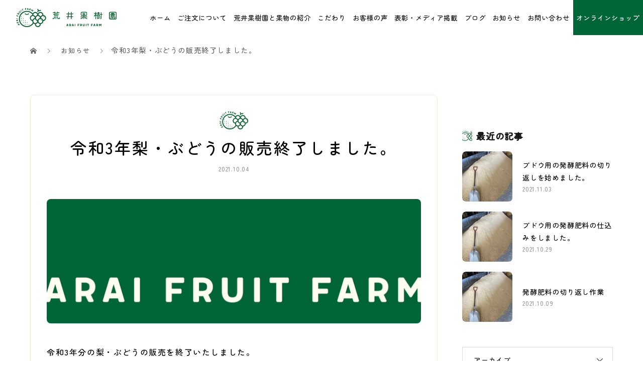

--- FILE ---
content_type: text/html; charset=UTF-8
request_url: https://araikajuen.com/news/2021/10/04/831/
body_size: 16365
content:
<!DOCTYPE html>
<html dir="ltr" lang="ja" prefix="og: https://ogp.me/ns#" prefix="og: http://ogp.me/ns#">
<head>
<meta charset="UTF-8">
<meta name="viewport" content="width=device-width, initial-scale=1">
<meta name="description" content="令和3年分の梨・ぶどうの販売を終了いたしました。今年もたくさんの方にご購入いただきました。誠にありがとうございました。お客様には当園の梨・ぶどうを選んでいただき、感謝ばかりです。">
<title>令和3年梨・ぶどうの販売終了しました。 - こだわりの梨とぶどう - 埼玉県鴻巣市常光【荒井果樹園 公式】</title>

		<!-- All in One SEO 4.9.3 - aioseo.com -->
	<meta name="description" content="令和3年分の梨・ぶどうの販売を終了いたしました。 今年もたくさんの方にご購入いただきました。 誠にありがとうご" />
	<meta name="robots" content="max-image-preview:large" />
	<link rel="canonical" href="https://araikajuen.com/news/2021/10/04/831/" />
	<meta name="generator" content="All in One SEO (AIOSEO) 4.9.3" />

		<!-- Google tag (gtag.js) -->
<script async src="https://www.googletagmanager.com/gtag/js?id=G-TB6R6RHXX3"></script>
<script>
  window.dataLayer = window.dataLayer || [];
  function gtag(){dataLayer.push(arguments);}
  gtag('js', new Date());

  gtag('config', 'G-TB6R6RHXX3');
</script>


<!-- Global site tag (gtag.js) - Google Analytics -->
<script async src="https://www.googletagmanager.com/gtag/js?id=UA-196909211-1"></script>
<script>
 window.dataLayer = window.dataLayer || [];
 function gtag(){dataLayer.push(arguments);}
 gtag('js', new Date());

 gtag('config', 'UA-196909211-1');
</script>
		<meta property="og:locale" content="ja_JP" />
		<meta property="og:site_name" content="こだわりの梨とぶどう - 埼玉県鴻巣市常光【荒井果樹園　公式】 - 埼玉県鴻巣市 - 荒井果樹園 梨・ぶどう" />
		<meta property="og:type" content="article" />
		<meta property="og:title" content="令和3年梨・ぶどうの販売終了しました。 - こだわりの梨とぶどう - 埼玉県鴻巣市常光【荒井果樹園 公式】" />
		<meta property="og:description" content="令和3年分の梨・ぶどうの販売を終了いたしました。 今年もたくさんの方にご購入いただきました。 誠にありがとうご" />
		<meta property="og:url" content="https://araikajuen.com/news/2021/10/04/831/" />
		<meta property="article:published_time" content="2021-10-04T05:43:30+00:00" />
		<meta property="article:modified_time" content="2022-02-08T07:02:11+00:00" />
		<meta name="twitter:card" content="summary" />
		<meta name="twitter:title" content="令和3年梨・ぶどうの販売終了しました。 - こだわりの梨とぶどう - 埼玉県鴻巣市常光【荒井果樹園 公式】" />
		<meta name="twitter:description" content="令和3年分の梨・ぶどうの販売を終了いたしました。 今年もたくさんの方にご購入いただきました。 誠にありがとうご" />
		<script type="application/ld+json" class="aioseo-schema">
			{"@context":"https:\/\/schema.org","@graph":[{"@type":"BreadcrumbList","@id":"https:\/\/araikajuen.com\/news\/2021\/10\/04\/831\/#breadcrumblist","itemListElement":[{"@type":"ListItem","@id":"https:\/\/araikajuen.com#listItem","position":1,"name":"\u30db\u30fc\u30e0","item":"https:\/\/araikajuen.com","nextItem":{"@type":"ListItem","@id":"https:\/\/araikajuen.com\/news\/#listItem","name":"\u304a\u77e5\u3089\u305b"}},{"@type":"ListItem","@id":"https:\/\/araikajuen.com\/news\/#listItem","position":2,"name":"\u304a\u77e5\u3089\u305b","item":"https:\/\/araikajuen.com\/news\/","nextItem":{"@type":"ListItem","@id":"https:\/\/araikajuen.com\/news\/2021\/10\/04\/831\/#listItem","name":"\u4ee4\u548c3\u5e74\u68a8\u30fb\u3076\u3069\u3046\u306e\u8ca9\u58f2\u7d42\u4e86\u3057\u307e\u3057\u305f\u3002"},"previousItem":{"@type":"ListItem","@id":"https:\/\/araikajuen.com#listItem","name":"\u30db\u30fc\u30e0"}},{"@type":"ListItem","@id":"https:\/\/araikajuen.com\/news\/2021\/10\/04\/831\/#listItem","position":3,"name":"\u4ee4\u548c3\u5e74\u68a8\u30fb\u3076\u3069\u3046\u306e\u8ca9\u58f2\u7d42\u4e86\u3057\u307e\u3057\u305f\u3002","previousItem":{"@type":"ListItem","@id":"https:\/\/araikajuen.com\/news\/#listItem","name":"\u304a\u77e5\u3089\u305b"}}]},{"@type":"Organization","@id":"https:\/\/araikajuen.com\/#organization","name":"\u8352\u4e95\u679c\u6a39\u5712","description":"\u57fc\u7389\u770c\u9d3b\u5de3\u5e02 - \u8352\u4e95\u679c\u6a39\u5712 \u68a8\u30fb\u3076\u3069\u3046","url":"https:\/\/araikajuen.com\/","telephone":"+81485948503","logo":{"@type":"ImageObject","url":"https:\/\/araikajuen.com\/wp-content\/uploads\/2021\/08\/Ede38GJU4AAmFQf.jpg","@id":"https:\/\/araikajuen.com\/news\/2021\/10\/04\/831\/#organizationLogo"},"image":{"@id":"https:\/\/araikajuen.com\/news\/2021\/10\/04\/831\/#organizationLogo"}},{"@type":"WebPage","@id":"https:\/\/araikajuen.com\/news\/2021\/10\/04\/831\/#webpage","url":"https:\/\/araikajuen.com\/news\/2021\/10\/04\/831\/","name":"\u4ee4\u548c3\u5e74\u68a8\u30fb\u3076\u3069\u3046\u306e\u8ca9\u58f2\u7d42\u4e86\u3057\u307e\u3057\u305f\u3002 - \u3053\u3060\u308f\u308a\u306e\u68a8\u3068\u3076\u3069\u3046 - \u57fc\u7389\u770c\u9d3b\u5de3\u5e02\u5e38\u5149\u3010\u8352\u4e95\u679c\u6a39\u5712 \u516c\u5f0f\u3011","description":"\u4ee4\u548c3\u5e74\u5206\u306e\u68a8\u30fb\u3076\u3069\u3046\u306e\u8ca9\u58f2\u3092\u7d42\u4e86\u3044\u305f\u3057\u307e\u3057\u305f\u3002 \u4eca\u5e74\u3082\u305f\u304f\u3055\u3093\u306e\u65b9\u306b\u3054\u8cfc\u5165\u3044\u305f\u3060\u304d\u307e\u3057\u305f\u3002 \u8aa0\u306b\u3042\u308a\u304c\u3068\u3046\u3054","inLanguage":"ja","isPartOf":{"@id":"https:\/\/araikajuen.com\/#website"},"breadcrumb":{"@id":"https:\/\/araikajuen.com\/news\/2021\/10\/04\/831\/#breadcrumblist"},"image":{"@type":"ImageObject","url":"https:\/\/araikajuen.com\/wp\/wp-content\/uploads\/2022\/01\/1500x500.jpeg","@id":"https:\/\/araikajuen.com\/news\/2021\/10\/04\/831\/#mainImage","width":1500,"height":500,"caption":"\u8352\u4e95\u679c\u6a39\u5712 \u68a8\u30fb\u3076\u3069\u3046"},"primaryImageOfPage":{"@id":"https:\/\/araikajuen.com\/news\/2021\/10\/04\/831\/#mainImage"},"datePublished":"2021-10-04T14:43:30+09:00","dateModified":"2022-02-08T16:02:11+09:00"},{"@type":"WebSite","@id":"https:\/\/araikajuen.com\/#website","url":"https:\/\/araikajuen.com\/","name":"\u3053\u3060\u308f\u308a\u306e\u68a8\u3068\u3076\u3069\u3046 - \u57fc\u7389\u770c\u9d3b\u5de3\u5e02\u5e38\u5149\u3010\u8352\u4e95\u679c\u6a39\u5712\u3011","description":"\u57fc\u7389\u770c\u9d3b\u5de3\u5e02 - \u8352\u4e95\u679c\u6a39\u5712 \u68a8\u30fb\u3076\u3069\u3046","inLanguage":"ja","publisher":{"@id":"https:\/\/araikajuen.com\/#organization"}}]}
		</script>
		<!-- All in One SEO -->

  <meta property="og:type" content="article">
  <meta property="og:url" content="https://araikajuen.com/news/2021/10/04/831/">
  <meta property="og:title" content="令和3年梨・ぶどうの販売終了しました。 - こだわりの梨とぶどう - 埼玉県鴻巣市常光【荒井果樹園 公式】">
  <meta property="og:description" content="令和3年分の梨・ぶどうの販売を終了いたしました。今年もたくさんの方にご購入いただきました。誠にありがとうございました。お客様には当園の梨・ぶどうを選んでいただき、感謝ばかりです。">
  <meta property="og:site_name" content="こだわりの梨とぶどう &#8211; 埼玉県鴻巣市常光【荒井果樹園　公式】">
  <meta property="og:image" content="https://araikajuen.com/wp/wp-content/uploads/2022/01/1500x500.jpeg">
  <meta property="og:image:secure_url" content="https://araikajuen.com/wp/wp-content/uploads/2022/01/1500x500.jpeg">
  <meta property="og:image:width" content="1500">
  <meta property="og:image:height" content="500">
    <meta name="twitter:card" content="summary">
  <meta name="twitter:site" content="@araikajuen">
  <meta name="twitter:creator" content="araikajuen">
  <meta name="twitter:title" content="令和3年梨・ぶどうの販売終了しました。 - こだわりの梨とぶどう - 埼玉県鴻巣市常光【荒井果樹園 公式】">
  <meta property="twitter:description" content="令和3年分の梨・ぶどうの販売を終了いたしました。今年もたくさんの方にご購入いただきました。誠にありがとうございました。お客様には当園の梨・ぶどうを選んでいただき、感謝ばかりです。">
    <meta name="twitter:image:src" content="https://araikajuen.com/wp/wp-content/uploads/2022/01/1500x500-1450x500.jpeg">
  <link rel="alternate" type="application/rss+xml" title="こだわりの梨とぶどう - 埼玉県鴻巣市常光【荒井果樹園　公式】 &raquo; フィード" href="https://araikajuen.com/feed/" />
<link rel="alternate" type="application/rss+xml" title="こだわりの梨とぶどう - 埼玉県鴻巣市常光【荒井果樹園　公式】 &raquo; コメントフィード" href="https://araikajuen.com/comments/feed/" />
<link rel="alternate" title="oEmbed (JSON)" type="application/json+oembed" href="https://araikajuen.com/wp-json/oembed/1.0/embed?url=https%3A%2F%2Faraikajuen.com%2Fnews%2F2021%2F10%2F04%2F831%2F" />
<link rel="alternate" title="oEmbed (XML)" type="text/xml+oembed" href="https://araikajuen.com/wp-json/oembed/1.0/embed?url=https%3A%2F%2Faraikajuen.com%2Fnews%2F2021%2F10%2F04%2F831%2F&#038;format=xml" />
		<!-- This site uses the Google Analytics by MonsterInsights plugin v9.6.1 - Using Analytics tracking - https://www.monsterinsights.com/ -->
							<script src="//www.googletagmanager.com/gtag/js?id=G-YM64C0ME7V"  data-cfasync="false" data-wpfc-render="false" type="text/javascript" async></script>
			<script data-cfasync="false" data-wpfc-render="false" type="text/javascript">
				var mi_version = '9.6.1';
				var mi_track_user = true;
				var mi_no_track_reason = '';
								var MonsterInsightsDefaultLocations = {"page_location":"https:\/\/araikajuen.com\/news\/2021\/10\/04\/831\/"};
								if ( typeof MonsterInsightsPrivacyGuardFilter === 'function' ) {
					var MonsterInsightsLocations = (typeof MonsterInsightsExcludeQuery === 'object') ? MonsterInsightsPrivacyGuardFilter( MonsterInsightsExcludeQuery ) : MonsterInsightsPrivacyGuardFilter( MonsterInsightsDefaultLocations );
				} else {
					var MonsterInsightsLocations = (typeof MonsterInsightsExcludeQuery === 'object') ? MonsterInsightsExcludeQuery : MonsterInsightsDefaultLocations;
				}

								var disableStrs = [
										'ga-disable-G-YM64C0ME7V',
									];

				/* Function to detect opted out users */
				function __gtagTrackerIsOptedOut() {
					for (var index = 0; index < disableStrs.length; index++) {
						if (document.cookie.indexOf(disableStrs[index] + '=true') > -1) {
							return true;
						}
					}

					return false;
				}

				/* Disable tracking if the opt-out cookie exists. */
				if (__gtagTrackerIsOptedOut()) {
					for (var index = 0; index < disableStrs.length; index++) {
						window[disableStrs[index]] = true;
					}
				}

				/* Opt-out function */
				function __gtagTrackerOptout() {
					for (var index = 0; index < disableStrs.length; index++) {
						document.cookie = disableStrs[index] + '=true; expires=Thu, 31 Dec 2099 23:59:59 UTC; path=/';
						window[disableStrs[index]] = true;
					}
				}

				if ('undefined' === typeof gaOptout) {
					function gaOptout() {
						__gtagTrackerOptout();
					}
				}
								window.dataLayer = window.dataLayer || [];

				window.MonsterInsightsDualTracker = {
					helpers: {},
					trackers: {},
				};
				if (mi_track_user) {
					function __gtagDataLayer() {
						dataLayer.push(arguments);
					}

					function __gtagTracker(type, name, parameters) {
						if (!parameters) {
							parameters = {};
						}

						if (parameters.send_to) {
							__gtagDataLayer.apply(null, arguments);
							return;
						}

						if (type === 'event') {
														parameters.send_to = monsterinsights_frontend.v4_id;
							var hookName = name;
							if (typeof parameters['event_category'] !== 'undefined') {
								hookName = parameters['event_category'] + ':' + name;
							}

							if (typeof MonsterInsightsDualTracker.trackers[hookName] !== 'undefined') {
								MonsterInsightsDualTracker.trackers[hookName](parameters);
							} else {
								__gtagDataLayer('event', name, parameters);
							}
							
						} else {
							__gtagDataLayer.apply(null, arguments);
						}
					}

					__gtagTracker('js', new Date());
					__gtagTracker('set', {
						'developer_id.dZGIzZG': true,
											});
					if ( MonsterInsightsLocations.page_location ) {
						__gtagTracker('set', MonsterInsightsLocations);
					}
										__gtagTracker('config', 'G-YM64C0ME7V', {"forceSSL":"true","link_attribution":"true"} );
															window.gtag = __gtagTracker;										(function () {
						/* https://developers.google.com/analytics/devguides/collection/analyticsjs/ */
						/* ga and __gaTracker compatibility shim. */
						var noopfn = function () {
							return null;
						};
						var newtracker = function () {
							return new Tracker();
						};
						var Tracker = function () {
							return null;
						};
						var p = Tracker.prototype;
						p.get = noopfn;
						p.set = noopfn;
						p.send = function () {
							var args = Array.prototype.slice.call(arguments);
							args.unshift('send');
							__gaTracker.apply(null, args);
						};
						var __gaTracker = function () {
							var len = arguments.length;
							if (len === 0) {
								return;
							}
							var f = arguments[len - 1];
							if (typeof f !== 'object' || f === null || typeof f.hitCallback !== 'function') {
								if ('send' === arguments[0]) {
									var hitConverted, hitObject = false, action;
									if ('event' === arguments[1]) {
										if ('undefined' !== typeof arguments[3]) {
											hitObject = {
												'eventAction': arguments[3],
												'eventCategory': arguments[2],
												'eventLabel': arguments[4],
												'value': arguments[5] ? arguments[5] : 1,
											}
										}
									}
									if ('pageview' === arguments[1]) {
										if ('undefined' !== typeof arguments[2]) {
											hitObject = {
												'eventAction': 'page_view',
												'page_path': arguments[2],
											}
										}
									}
									if (typeof arguments[2] === 'object') {
										hitObject = arguments[2];
									}
									if (typeof arguments[5] === 'object') {
										Object.assign(hitObject, arguments[5]);
									}
									if ('undefined' !== typeof arguments[1].hitType) {
										hitObject = arguments[1];
										if ('pageview' === hitObject.hitType) {
											hitObject.eventAction = 'page_view';
										}
									}
									if (hitObject) {
										action = 'timing' === arguments[1].hitType ? 'timing_complete' : hitObject.eventAction;
										hitConverted = mapArgs(hitObject);
										__gtagTracker('event', action, hitConverted);
									}
								}
								return;
							}

							function mapArgs(args) {
								var arg, hit = {};
								var gaMap = {
									'eventCategory': 'event_category',
									'eventAction': 'event_action',
									'eventLabel': 'event_label',
									'eventValue': 'event_value',
									'nonInteraction': 'non_interaction',
									'timingCategory': 'event_category',
									'timingVar': 'name',
									'timingValue': 'value',
									'timingLabel': 'event_label',
									'page': 'page_path',
									'location': 'page_location',
									'title': 'page_title',
									'referrer' : 'page_referrer',
								};
								for (arg in args) {
																		if (!(!args.hasOwnProperty(arg) || !gaMap.hasOwnProperty(arg))) {
										hit[gaMap[arg]] = args[arg];
									} else {
										hit[arg] = args[arg];
									}
								}
								return hit;
							}

							try {
								f.hitCallback();
							} catch (ex) {
							}
						};
						__gaTracker.create = newtracker;
						__gaTracker.getByName = newtracker;
						__gaTracker.getAll = function () {
							return [];
						};
						__gaTracker.remove = noopfn;
						__gaTracker.loaded = true;
						window['__gaTracker'] = __gaTracker;
					})();
									} else {
										console.log("");
					(function () {
						function __gtagTracker() {
							return null;
						}

						window['__gtagTracker'] = __gtagTracker;
						window['gtag'] = __gtagTracker;
					})();
									}
			</script>
				<!-- / Google Analytics by MonsterInsights -->
		<style id='wp-img-auto-sizes-contain-inline-css' type='text/css'>
img:is([sizes=auto i],[sizes^="auto," i]){contain-intrinsic-size:3000px 1500px}
/*# sourceURL=wp-img-auto-sizes-contain-inline-css */
</style>
<link rel='stylesheet' id='sbi_styles-css' href='https://araikajuen.com/wp/wp-content/plugins/instagram-feed/css/sbi-styles.min.css?ver=6.10.0' type='text/css' media='all' />
<style id='wp-block-library-inline-css' type='text/css'>
:root{--wp-block-synced-color:#7a00df;--wp-block-synced-color--rgb:122,0,223;--wp-bound-block-color:var(--wp-block-synced-color);--wp-editor-canvas-background:#ddd;--wp-admin-theme-color:#007cba;--wp-admin-theme-color--rgb:0,124,186;--wp-admin-theme-color-darker-10:#006ba1;--wp-admin-theme-color-darker-10--rgb:0,107,160.5;--wp-admin-theme-color-darker-20:#005a87;--wp-admin-theme-color-darker-20--rgb:0,90,135;--wp-admin-border-width-focus:2px}@media (min-resolution:192dpi){:root{--wp-admin-border-width-focus:1.5px}}.wp-element-button{cursor:pointer}:root .has-very-light-gray-background-color{background-color:#eee}:root .has-very-dark-gray-background-color{background-color:#313131}:root .has-very-light-gray-color{color:#eee}:root .has-very-dark-gray-color{color:#313131}:root .has-vivid-green-cyan-to-vivid-cyan-blue-gradient-background{background:linear-gradient(135deg,#00d084,#0693e3)}:root .has-purple-crush-gradient-background{background:linear-gradient(135deg,#34e2e4,#4721fb 50%,#ab1dfe)}:root .has-hazy-dawn-gradient-background{background:linear-gradient(135deg,#faaca8,#dad0ec)}:root .has-subdued-olive-gradient-background{background:linear-gradient(135deg,#fafae1,#67a671)}:root .has-atomic-cream-gradient-background{background:linear-gradient(135deg,#fdd79a,#004a59)}:root .has-nightshade-gradient-background{background:linear-gradient(135deg,#330968,#31cdcf)}:root .has-midnight-gradient-background{background:linear-gradient(135deg,#020381,#2874fc)}:root{--wp--preset--font-size--normal:16px;--wp--preset--font-size--huge:42px}.has-regular-font-size{font-size:1em}.has-larger-font-size{font-size:2.625em}.has-normal-font-size{font-size:var(--wp--preset--font-size--normal)}.has-huge-font-size{font-size:var(--wp--preset--font-size--huge)}.has-text-align-center{text-align:center}.has-text-align-left{text-align:left}.has-text-align-right{text-align:right}.has-fit-text{white-space:nowrap!important}#end-resizable-editor-section{display:none}.aligncenter{clear:both}.items-justified-left{justify-content:flex-start}.items-justified-center{justify-content:center}.items-justified-right{justify-content:flex-end}.items-justified-space-between{justify-content:space-between}.screen-reader-text{border:0;clip-path:inset(50%);height:1px;margin:-1px;overflow:hidden;padding:0;position:absolute;width:1px;word-wrap:normal!important}.screen-reader-text:focus{background-color:#ddd;clip-path:none;color:#444;display:block;font-size:1em;height:auto;left:5px;line-height:normal;padding:15px 23px 14px;text-decoration:none;top:5px;width:auto;z-index:100000}html :where(.has-border-color){border-style:solid}html :where([style*=border-top-color]){border-top-style:solid}html :where([style*=border-right-color]){border-right-style:solid}html :where([style*=border-bottom-color]){border-bottom-style:solid}html :where([style*=border-left-color]){border-left-style:solid}html :where([style*=border-width]){border-style:solid}html :where([style*=border-top-width]){border-top-style:solid}html :where([style*=border-right-width]){border-right-style:solid}html :where([style*=border-bottom-width]){border-bottom-style:solid}html :where([style*=border-left-width]){border-left-style:solid}html :where(img[class*=wp-image-]){height:auto;max-width:100%}:where(figure){margin:0 0 1em}html :where(.is-position-sticky){--wp-admin--admin-bar--position-offset:var(--wp-admin--admin-bar--height,0px)}@media screen and (max-width:600px){html :where(.is-position-sticky){--wp-admin--admin-bar--position-offset:0px}}

/*# sourceURL=wp-block-library-inline-css */
</style><style id='global-styles-inline-css' type='text/css'>
:root{--wp--preset--aspect-ratio--square: 1;--wp--preset--aspect-ratio--4-3: 4/3;--wp--preset--aspect-ratio--3-4: 3/4;--wp--preset--aspect-ratio--3-2: 3/2;--wp--preset--aspect-ratio--2-3: 2/3;--wp--preset--aspect-ratio--16-9: 16/9;--wp--preset--aspect-ratio--9-16: 9/16;--wp--preset--color--black: #000000;--wp--preset--color--cyan-bluish-gray: #abb8c3;--wp--preset--color--white: #ffffff;--wp--preset--color--pale-pink: #f78da7;--wp--preset--color--vivid-red: #cf2e2e;--wp--preset--color--luminous-vivid-orange: #ff6900;--wp--preset--color--luminous-vivid-amber: #fcb900;--wp--preset--color--light-green-cyan: #7bdcb5;--wp--preset--color--vivid-green-cyan: #00d084;--wp--preset--color--pale-cyan-blue: #8ed1fc;--wp--preset--color--vivid-cyan-blue: #0693e3;--wp--preset--color--vivid-purple: #9b51e0;--wp--preset--gradient--vivid-cyan-blue-to-vivid-purple: linear-gradient(135deg,rgb(6,147,227) 0%,rgb(155,81,224) 100%);--wp--preset--gradient--light-green-cyan-to-vivid-green-cyan: linear-gradient(135deg,rgb(122,220,180) 0%,rgb(0,208,130) 100%);--wp--preset--gradient--luminous-vivid-amber-to-luminous-vivid-orange: linear-gradient(135deg,rgb(252,185,0) 0%,rgb(255,105,0) 100%);--wp--preset--gradient--luminous-vivid-orange-to-vivid-red: linear-gradient(135deg,rgb(255,105,0) 0%,rgb(207,46,46) 100%);--wp--preset--gradient--very-light-gray-to-cyan-bluish-gray: linear-gradient(135deg,rgb(238,238,238) 0%,rgb(169,184,195) 100%);--wp--preset--gradient--cool-to-warm-spectrum: linear-gradient(135deg,rgb(74,234,220) 0%,rgb(151,120,209) 20%,rgb(207,42,186) 40%,rgb(238,44,130) 60%,rgb(251,105,98) 80%,rgb(254,248,76) 100%);--wp--preset--gradient--blush-light-purple: linear-gradient(135deg,rgb(255,206,236) 0%,rgb(152,150,240) 100%);--wp--preset--gradient--blush-bordeaux: linear-gradient(135deg,rgb(254,205,165) 0%,rgb(254,45,45) 50%,rgb(107,0,62) 100%);--wp--preset--gradient--luminous-dusk: linear-gradient(135deg,rgb(255,203,112) 0%,rgb(199,81,192) 50%,rgb(65,88,208) 100%);--wp--preset--gradient--pale-ocean: linear-gradient(135deg,rgb(255,245,203) 0%,rgb(182,227,212) 50%,rgb(51,167,181) 100%);--wp--preset--gradient--electric-grass: linear-gradient(135deg,rgb(202,248,128) 0%,rgb(113,206,126) 100%);--wp--preset--gradient--midnight: linear-gradient(135deg,rgb(2,3,129) 0%,rgb(40,116,252) 100%);--wp--preset--font-size--small: 13px;--wp--preset--font-size--medium: 20px;--wp--preset--font-size--large: 36px;--wp--preset--font-size--x-large: 42px;--wp--preset--spacing--20: 0.44rem;--wp--preset--spacing--30: 0.67rem;--wp--preset--spacing--40: 1rem;--wp--preset--spacing--50: 1.5rem;--wp--preset--spacing--60: 2.25rem;--wp--preset--spacing--70: 3.38rem;--wp--preset--spacing--80: 5.06rem;--wp--preset--shadow--natural: 6px 6px 9px rgba(0, 0, 0, 0.2);--wp--preset--shadow--deep: 12px 12px 50px rgba(0, 0, 0, 0.4);--wp--preset--shadow--sharp: 6px 6px 0px rgba(0, 0, 0, 0.2);--wp--preset--shadow--outlined: 6px 6px 0px -3px rgb(255, 255, 255), 6px 6px rgb(0, 0, 0);--wp--preset--shadow--crisp: 6px 6px 0px rgb(0, 0, 0);}:where(.is-layout-flex){gap: 0.5em;}:where(.is-layout-grid){gap: 0.5em;}body .is-layout-flex{display: flex;}.is-layout-flex{flex-wrap: wrap;align-items: center;}.is-layout-flex > :is(*, div){margin: 0;}body .is-layout-grid{display: grid;}.is-layout-grid > :is(*, div){margin: 0;}:where(.wp-block-columns.is-layout-flex){gap: 2em;}:where(.wp-block-columns.is-layout-grid){gap: 2em;}:where(.wp-block-post-template.is-layout-flex){gap: 1.25em;}:where(.wp-block-post-template.is-layout-grid){gap: 1.25em;}.has-black-color{color: var(--wp--preset--color--black) !important;}.has-cyan-bluish-gray-color{color: var(--wp--preset--color--cyan-bluish-gray) !important;}.has-white-color{color: var(--wp--preset--color--white) !important;}.has-pale-pink-color{color: var(--wp--preset--color--pale-pink) !important;}.has-vivid-red-color{color: var(--wp--preset--color--vivid-red) !important;}.has-luminous-vivid-orange-color{color: var(--wp--preset--color--luminous-vivid-orange) !important;}.has-luminous-vivid-amber-color{color: var(--wp--preset--color--luminous-vivid-amber) !important;}.has-light-green-cyan-color{color: var(--wp--preset--color--light-green-cyan) !important;}.has-vivid-green-cyan-color{color: var(--wp--preset--color--vivid-green-cyan) !important;}.has-pale-cyan-blue-color{color: var(--wp--preset--color--pale-cyan-blue) !important;}.has-vivid-cyan-blue-color{color: var(--wp--preset--color--vivid-cyan-blue) !important;}.has-vivid-purple-color{color: var(--wp--preset--color--vivid-purple) !important;}.has-black-background-color{background-color: var(--wp--preset--color--black) !important;}.has-cyan-bluish-gray-background-color{background-color: var(--wp--preset--color--cyan-bluish-gray) !important;}.has-white-background-color{background-color: var(--wp--preset--color--white) !important;}.has-pale-pink-background-color{background-color: var(--wp--preset--color--pale-pink) !important;}.has-vivid-red-background-color{background-color: var(--wp--preset--color--vivid-red) !important;}.has-luminous-vivid-orange-background-color{background-color: var(--wp--preset--color--luminous-vivid-orange) !important;}.has-luminous-vivid-amber-background-color{background-color: var(--wp--preset--color--luminous-vivid-amber) !important;}.has-light-green-cyan-background-color{background-color: var(--wp--preset--color--light-green-cyan) !important;}.has-vivid-green-cyan-background-color{background-color: var(--wp--preset--color--vivid-green-cyan) !important;}.has-pale-cyan-blue-background-color{background-color: var(--wp--preset--color--pale-cyan-blue) !important;}.has-vivid-cyan-blue-background-color{background-color: var(--wp--preset--color--vivid-cyan-blue) !important;}.has-vivid-purple-background-color{background-color: var(--wp--preset--color--vivid-purple) !important;}.has-black-border-color{border-color: var(--wp--preset--color--black) !important;}.has-cyan-bluish-gray-border-color{border-color: var(--wp--preset--color--cyan-bluish-gray) !important;}.has-white-border-color{border-color: var(--wp--preset--color--white) !important;}.has-pale-pink-border-color{border-color: var(--wp--preset--color--pale-pink) !important;}.has-vivid-red-border-color{border-color: var(--wp--preset--color--vivid-red) !important;}.has-luminous-vivid-orange-border-color{border-color: var(--wp--preset--color--luminous-vivid-orange) !important;}.has-luminous-vivid-amber-border-color{border-color: var(--wp--preset--color--luminous-vivid-amber) !important;}.has-light-green-cyan-border-color{border-color: var(--wp--preset--color--light-green-cyan) !important;}.has-vivid-green-cyan-border-color{border-color: var(--wp--preset--color--vivid-green-cyan) !important;}.has-pale-cyan-blue-border-color{border-color: var(--wp--preset--color--pale-cyan-blue) !important;}.has-vivid-cyan-blue-border-color{border-color: var(--wp--preset--color--vivid-cyan-blue) !important;}.has-vivid-purple-border-color{border-color: var(--wp--preset--color--vivid-purple) !important;}.has-vivid-cyan-blue-to-vivid-purple-gradient-background{background: var(--wp--preset--gradient--vivid-cyan-blue-to-vivid-purple) !important;}.has-light-green-cyan-to-vivid-green-cyan-gradient-background{background: var(--wp--preset--gradient--light-green-cyan-to-vivid-green-cyan) !important;}.has-luminous-vivid-amber-to-luminous-vivid-orange-gradient-background{background: var(--wp--preset--gradient--luminous-vivid-amber-to-luminous-vivid-orange) !important;}.has-luminous-vivid-orange-to-vivid-red-gradient-background{background: var(--wp--preset--gradient--luminous-vivid-orange-to-vivid-red) !important;}.has-very-light-gray-to-cyan-bluish-gray-gradient-background{background: var(--wp--preset--gradient--very-light-gray-to-cyan-bluish-gray) !important;}.has-cool-to-warm-spectrum-gradient-background{background: var(--wp--preset--gradient--cool-to-warm-spectrum) !important;}.has-blush-light-purple-gradient-background{background: var(--wp--preset--gradient--blush-light-purple) !important;}.has-blush-bordeaux-gradient-background{background: var(--wp--preset--gradient--blush-bordeaux) !important;}.has-luminous-dusk-gradient-background{background: var(--wp--preset--gradient--luminous-dusk) !important;}.has-pale-ocean-gradient-background{background: var(--wp--preset--gradient--pale-ocean) !important;}.has-electric-grass-gradient-background{background: var(--wp--preset--gradient--electric-grass) !important;}.has-midnight-gradient-background{background: var(--wp--preset--gradient--midnight) !important;}.has-small-font-size{font-size: var(--wp--preset--font-size--small) !important;}.has-medium-font-size{font-size: var(--wp--preset--font-size--medium) !important;}.has-large-font-size{font-size: var(--wp--preset--font-size--large) !important;}.has-x-large-font-size{font-size: var(--wp--preset--font-size--x-large) !important;}
/*# sourceURL=global-styles-inline-css */
</style>

<style id='classic-theme-styles-inline-css' type='text/css'>
/*! This file is auto-generated */
.wp-block-button__link{color:#fff;background-color:#32373c;border-radius:9999px;box-shadow:none;text-decoration:none;padding:calc(.667em + 2px) calc(1.333em + 2px);font-size:1.125em}.wp-block-file__button{background:#32373c;color:#fff;text-decoration:none}
/*# sourceURL=/wp-includes/css/classic-themes.min.css */
</style>
<link rel='stylesheet' id='contact-form-7-css' href='https://araikajuen.com/wp/wp-content/plugins/contact-form-7/includes/css/styles.css?ver=6.1' type='text/css' media='all' />
<link rel='stylesheet' id='responsive-lightbox-tosrus-css' href='https://araikajuen.com/wp/wp-content/plugins/responsive-lightbox/assets/tosrus/jquery.tosrus.min.css?ver=2.5.0' type='text/css' media='all' />
<link rel='stylesheet' id='parent-style-css' href='https://araikajuen.com/wp/wp-content/themes/mikado_tcd071/style.css?ver=6.9' type='text/css' media='all' />
<link rel='stylesheet' id='child-style-css' href='https://araikajuen.com/wp/wp-content/themes/mikado_tcd071_child/style.css?20220726&#038;ver=6.9' type='text/css' media='all' />
<link rel='stylesheet' id='mikado-style-css' href='https://araikajuen.com/wp/wp-content/themes/mikado_tcd071_child/style.css?ver=1.5.1' type='text/css' media='all' />
<link rel='stylesheet' id='mikado-slick-css' href='https://araikajuen.com/wp/wp-content/themes/mikado_tcd071/assets/css/slick.min.css?ver=1.5.1' type='text/css' media='all' />
<link rel='stylesheet' id='mikado-slick-theme-css' href='https://araikajuen.com/wp/wp-content/themes/mikado_tcd071/assets/css/slick-theme.min.css?ver=1.5.1' type='text/css' media='all' />
<script type="text/javascript" src="https://araikajuen.com/wp/wp-content/plugins/google-analytics-for-wordpress/assets/js/frontend-gtag.min.js?ver=9.6.1" id="monsterinsights-frontend-script-js" async="async" data-wp-strategy="async"></script>
<script data-cfasync="false" data-wpfc-render="false" type="text/javascript" id='monsterinsights-frontend-script-js-extra'>/* <![CDATA[ */
var monsterinsights_frontend = {"js_events_tracking":"true","download_extensions":"doc,pdf,ppt,zip,xls,docx,pptx,xlsx","inbound_paths":"[{\"path\":\"\\\/go\\\/\",\"label\":\"affiliate\"},{\"path\":\"\\\/recommend\\\/\",\"label\":\"affiliate\"}]","home_url":"https:\/\/araikajuen.com","hash_tracking":"false","v4_id":"G-YM64C0ME7V"};/* ]]> */
</script>
<script type="text/javascript" src="https://araikajuen.com/wp/wp-includes/js/jquery/jquery.min.js?ver=3.7.1" id="jquery-core-js"></script>
<script type="text/javascript" src="https://araikajuen.com/wp/wp-includes/js/jquery/jquery-migrate.min.js?ver=3.4.1" id="jquery-migrate-js"></script>
<script type="text/javascript" src="https://araikajuen.com/wp/wp-content/plugins/responsive-lightbox/assets/dompurify/purify.min.js?ver=3.3.1" id="dompurify-js"></script>
<script type="text/javascript" id="responsive-lightbox-sanitizer-js-before">
/* <![CDATA[ */
window.RLG = window.RLG || {}; window.RLG.sanitizeAllowedHosts = ["youtube.com","www.youtube.com","youtu.be","vimeo.com","player.vimeo.com"];
//# sourceURL=responsive-lightbox-sanitizer-js-before
/* ]]> */
</script>
<script type="text/javascript" src="https://araikajuen.com/wp/wp-content/plugins/responsive-lightbox/js/sanitizer.js?ver=2.6.1" id="responsive-lightbox-sanitizer-js"></script>
<script type="text/javascript" src="https://araikajuen.com/wp/wp-content/plugins/responsive-lightbox/assets/tosrus/jquery.tosrus.min.js?ver=2.5.0" id="responsive-lightbox-tosrus-js"></script>
<script type="text/javascript" src="https://araikajuen.com/wp/wp-includes/js/underscore.min.js?ver=1.13.7" id="underscore-js"></script>
<script type="text/javascript" src="https://araikajuen.com/wp/wp-content/plugins/responsive-lightbox/assets/infinitescroll/infinite-scroll.pkgd.min.js?ver=4.0.1" id="responsive-lightbox-infinite-scroll-js"></script>
<script type="text/javascript" id="responsive-lightbox-js-before">
/* <![CDATA[ */
var rlArgs = {"script":"tosrus","selector":"lightbox","customEvents":"","activeGalleries":true,"effect":"slide","infinite":true,"keys":false,"autoplay":true,"pauseOnHover":false,"timeout":4000,"pagination":true,"paginationType":"thumbnails","closeOnClick":false,"woocommerce_gallery":false,"ajaxurl":"https:\/\/araikajuen.com\/wp\/wp-admin\/admin-ajax.php","nonce":"ace252e8c1","preview":false,"postId":831,"scriptExtension":false};

//# sourceURL=responsive-lightbox-js-before
/* ]]> */
</script>
<script type="text/javascript" src="https://araikajuen.com/wp/wp-content/plugins/responsive-lightbox/js/front.js?ver=2.6.1" id="responsive-lightbox-js"></script>
<link rel="https://api.w.org/" href="https://araikajuen.com/wp-json/" /><link rel='shortlink' href='https://araikajuen.com/?p=831' />
<link rel="shortcut icon" href="https://araikajuen.com/wp/wp-content/uploads/2022/01/favicon.ico">
<style>
p-breadcrumb,.p-pagetop,.c-pw__btn:hover,.p-btn:hover,.element-type2,.p-shinzen-slider .slick-dots li button:hover,.p-shinzen-slider .slick-dots li.slick-active button{background: #006537}.p-pager__item a:hover, .p-pager__item .current,.p-event-category > li.is-active > a,.p-event-category > li > a:hover,.p-schedule__anchors li a:hover,.p-headline__link:hover,.p-article01__cat a:hover,.p-entry__category a:hover{color: #006537}.p-entry__category,.p-faq__list.type2 .p-faq__q,.p-widget__title--type2 span{border-color: #006537}.c-pw__btn,.p-pagetop:focus,.p-pagetop:hover,.p-readmore__btn:hover,.p-header-slider .slick-dots li.slick-active button, .p-header-slider .slick-dots li:hover button{background: #fffeee}.p-article01 a:hover .p-article01__title,.p-article03__title a:hover,.p-article05 a:hover .p-article05__title,.p-faq__list dt:hover,.p-footer-nav--type2 a:hover,.p-nav01__item a:hover, .p-nav01__item--prev:hover::before, .p-nav01__item--next:hover::after,.p-news-list a:hover .p-news-list__title{color: #fffeee}.p-page-links > span,.p-page-links a:hover{background: #006537}.p-entry__body a,.custom-html-widget a{color: #006537}body{font-family: "Segoe UI", Verdana, "游ゴシック", YuGothic, "Hiragino Kaku Gothic ProN", Meiryo, sans-serif}.c-logo,.p-about-info__col-title,.p-archive-header__title,.p-article01__title,.p-article02__title,.p-article03__title,.p-article05__excerpt,.p-article05__subtitle,.p-author__title,.p-block01__title,.p-block02__title,.p-entry__title,.p-event-category,.p-footer-link__title,.p-header-content__title,.p-history-info__col-block,.p-index-contents__title,.p-index-content01__month,.p-index-content04__title,.p-megamenu01__list-item__title,.p-megamenu02__cat-list-item > a,.p-schedule__anchors,.p-schedule__month,.p-page-header__title,.p-page-header__desc,.p-pager,.p-sanpai-table > tbody > tr > th,.p-sanpai-table.table02 > tbody > tr > th,.p-shinzen-table > tbody > tr > th{font-family: "Segoe UI", Verdana, "游ゴシック", YuGothic, "Hiragino Kaku Gothic ProN", Meiryo, sans-serif}.p-front-global-nav,.p-global-nav,.p-footer-nav{font-family: "Segoe UI", Verdana, "游ゴシック", YuGothic, "Hiragino Kaku Gothic ProN", Meiryo, sans-serif}.p-hover-effect--type1:hover img{-webkit-transform: scale(1.1);transform: scale(1.1)}.l-header__logo a{color: #000000;font-size: 24px}.l-header{background: #ffffff}.l-header--fixed.is-active{background: #ffffff}.p-front-global-nav > ul > li > a{color: #ffffff}.p-global-nav > ul > li > a,.p-menu-btn,.p-header-lang__button{color: #111111}.p-global-nav > ul > li > a:hover,.p-front-global-nav.p-front-global-nav--type2 a:hover{color: #006537}.p-global-nav .sub-menu a{background: #fffeee;color: #111111}.p-global-nav .sub-menu a:hover{background: #fffeee;color: #006537}.p-global-nav .menu-item-has-children > a > .p-global-nav__toggle::before{border-color: #111111}.p-megamenu01{background-color: #fffeee}.p-megamenu02__cat-list-item > a{background-color: #111111}.p-megamenu02__blog-list,.p-megamenu02__cat-list-item.is-active > a, .p-megamenu02__cat-list-item > a:hover{background-color: #fffeee}.p-footer-link__title{color: #ffffff;font-size: 32px}.p-footer-link__btn .p-btn{color: #ffffff;background: #006537}.p-footer-link__btn a.p-btn:hover{color: #006537;background: #ffffff}.p-footer-link::before{background: rgba(17,17,17, 0.400000)}.p-footer-link{background-image: url(https://araikajuen.com/wp/wp-content/uploads/2022/02/DSC01425.jpg)}.p-info__logo a{color: #111111;font-size: 24px}.p-footer-nav, .p-info{background: #006537;color: #fffeee}.p-copyright{background: #006537;color: #fffeee}.p-page-header::before{background: rgba(0, 0, 0, 0.3)}.p-page-header__title{color: #ffffff;font-size: 34px}.p-archive-header__title{color: #000000;font-size: 32px}.p-archive-header__desc{color: #000000;font-size: 16px}.p-entry__title{color: #000000;font-size: 32px}.p-entry__body{color: #000000;font-size: 16px}@media screen and (max-width: 767px) {.l-header__logo a{color: #000000;font-size: 20px}.p-footer-link__title{font-size: 24px}.p-info__logo a{color: #000000;font-size: 18px}.p-page-header__title{font-size: 24px}.p-archive-header__title{font-size: 20px}.p-archive-header__desc{font-size: 14px}.p-entry__title{font-size: 20px}.p-entry__body{font-size: 14px}}@media screen and (max-width: 1199px) {.l-header{background: #ffffff}.l-header--fixed.is-active{background: #ffffff}.p-header-lang a{background: #000000;color: #ffffff}.p-header-lang a:hover{background: #006537;color: #ffffff}.p-header-lang a.is-active-site{background: #006537;color: #ffffff}.p-global-nav > ul > li > a,.p-global-nav > ul > li > a:hover,.p-global-nav a,.p-global-nav a:hover{background: rgba(255,254,238, 1);color: #006537!important}.p-global-nav .sub-menu a,.p-global-nav .sub-menu a:hover{background: rgba(255,254,238, 1);color: #006537!important}.p-global-nav .menu-item-has-children > a > .p-global-nav__toggle::before{border-color: #006537}}@media screen and (min-width: 1200px) {.p-header-lang--type1 a,.p-header-lang--type2 > ul > li > a{color: #000000}.p-header-lang--type1 a:hover,.p-header-lang--type2 > ul > li > a:hover{color: #006537}.p-header-lang--type1 a.is-active-site,.p-header-lang--type2 > ul > li > a.is-active-site{color: #999999}.p-header-lang--type2 ul ul li a{background: #000000;color: #ffffff}.p-header-lang--type2 ul ul li a:hover{background: #006537;color: #ffffff}.p-header-lang--type2 ul ul li a.is-active-site{background: #006537;color: #ffffff}}</style>
<script src="https://kit.fontawesome.com/888783045f.js" crossorigin="anonymous"></script>
</head>
<body class="wp-singular news-template-default single single-news postid-831 wp-theme-mikado_tcd071 wp-child-theme-mikado_tcd071_child">
<header id="js-header" class="l-header l-header--fixed">
  <div class="l-header__inner l-inner">
  <div class="l-header__logo c-logo">
    <a href="https://araikajuen.com/">
      <img src="https://araikajuen.com/wp/wp-content/uploads/2022/01/logo.png" alt="こだわりの梨とぶどう - 埼玉県鴻巣市常光【荒井果樹園　公式】" width="750">
    </a>
  </div>
<nav id="js-global-nav" class="p-global-nav"><ul id="menu-%e3%83%a1%e3%82%a4%e3%83%b3%e3%83%a1%e3%83%8b%e3%83%a5%e3%83%bc" class="menu"><li id="menu-item-1168" class="menu-item menu-item-type-post_type menu-item-object-page menu-item-home menu-item-1168"><a href="https://araikajuen.com/">ホーム<span class="p-global-nav__toggle"></span></a></li>
<li id="menu-item-1297" class="menu-item menu-item-type-custom menu-item-object-custom menu-item-1297"><a href="/order/">ご注文について<span class="p-global-nav__toggle"></span></a></li>
<li id="menu-item-175" class="menu-item menu-item-type-post_type menu-item-object-page menu-item-has-children menu-item-175"><a href="https://araikajuen.com/about/">荒井果樹園と果物の紹介<span class="p-global-nav__toggle"></span></a>
<ul class="sub-menu">
	<li id="menu-item-827" class="menu-item menu-item-type-post_type menu-item-object-page menu-item-827"><a href="https://araikajuen.com/about/">荒井果樹園について<span class="p-global-nav__toggle"></span></a></li>
	<li id="menu-item-792" class="menu-item menu-item-type-post_type menu-item-object-page menu-item-792"><a href="https://araikajuen.com/pear/">梨について<span class="p-global-nav__toggle"></span></a></li>
	<li id="menu-item-205" class="menu-item menu-item-type-post_type menu-item-object-page menu-item-205"><a href="https://araikajuen.com/grape/">ぶどうについて<span class="p-global-nav__toggle"></span></a></li>
	<li id="menu-item-884" class="menu-item menu-item-type-post_type menu-item-object-page menu-item-884"><a href="https://araikajuen.com/gallery/">写真ギャラリー<span class="p-global-nav__toggle"></span></a></li>
</ul>
</li>
<li id="menu-item-793" class="menu-item menu-item-type-custom menu-item-object-custom menu-item-has-children menu-item-793"><a href="/point/">こだわり<span class="p-global-nav__toggle"></span></a>
<ul class="sub-menu">
	<li id="menu-item-798" class="menu-item menu-item-type-custom menu-item-object-custom menu-item-798"><a href="/point/fertilizer/">自家製肥料<span class="p-global-nav__toggle"></span></a></li>
	<li id="menu-item-799" class="menu-item menu-item-type-custom menu-item-object-custom menu-item-799"><a href="/point/pear/">梨の徹底管理<span class="p-global-nav__toggle"></span></a></li>
	<li id="menu-item-800" class="menu-item menu-item-type-custom menu-item-object-custom menu-item-800"><a href="/point/grape/">ぶどう作りのこだわり<span class="p-global-nav__toggle"></span></a></li>
	<li id="menu-item-801" class="menu-item menu-item-type-custom menu-item-object-custom menu-item-801"><a href="/point/size/">大きさへのこだわり<span class="p-global-nav__toggle"></span></a></li>
	<li id="menu-item-802" class="menu-item menu-item-type-custom menu-item-object-custom menu-item-802"><a href="/point/harvest/">食べごろ収穫<span class="p-global-nav__toggle"></span></a></li>
	<li id="menu-item-803" class="menu-item menu-item-type-custom menu-item-object-custom menu-item-803"><a href="/point/sell/">直売のこだわり<span class="p-global-nav__toggle"></span></a></li>
</ul>
</li>
<li id="menu-item-791" class="menu-item menu-item-type-post_type_archive menu-item-object-voice menu-item-791"><a href="https://araikajuen.com/voice/">お客様の声<span class="p-global-nav__toggle"></span></a></li>
<li id="menu-item-805" class="menu-item menu-item-type-custom menu-item-object-custom menu-item-805"><a href="/award/">表彰・メディア掲載<span class="p-global-nav__toggle"></span></a></li>
<li id="menu-item-43" class="menu-item menu-item-type-custom menu-item-object-custom menu-item-has-children menu-item-43"><a href="/blog/">ブログ<span class="p-global-nav__toggle"></span></a>
<ul class="sub-menu">
	<li id="menu-item-354" class="menu-item menu-item-type-taxonomy menu-item-object-category menu-item-354"><a href="https://araikajuen.com/category/daily/">日々の出来事<span class="p-global-nav__toggle"></span></a></li>
	<li id="menu-item-361" class="menu-item menu-item-type-taxonomy menu-item-object-category menu-item-361"><a href="https://araikajuen.com/category/item/">商品のこと<span class="p-global-nav__toggle"></span></a></li>
</ul>
</li>
<li id="menu-item-212" class="menu-item menu-item-type-custom menu-item-object-custom menu-item-212"><a href="/news/">お知らせ<span class="p-global-nav__toggle"></span></a></li>
<li id="menu-item-206" class="menu-item menu-item-type-post_type menu-item-object-page menu-item-206"><a href="https://araikajuen.com/contact/">お問い合わせ<span class="p-global-nav__toggle"></span></a></li>
<li id="menu-item-729" class="menu-item menu-item-type-custom menu-item-object-custom menu-item-729"><a target="_blank" href="https://shop.araikajuen.com/">オンラインショップ<span class="p-global-nav__toggle"></span></a></li>
</ul></nav>    <button id="js-menu-btn" class="p-menu-btn c-menu-btn"></button>
  </div>
</header>
<main class="l-main">

<div class="p-breadcrumb single">
<ol class="p-breadcrumb__inner c-breadcrumb l-inner" itemscope itemtype="http://schema.org/BreadcrumbList">
<li class="p-breadcrumb__item c-breadcrumb__item c-breadcrumb__item--home" itemprop="itemListElement" itemscope itemtype="http://schema.org/ListItem">
<a href="https://araikajuen.com/" itemprop="item">
<span itemprop="name">HOME</span>
</a>
<meta itemprop="position" content="1">
</li>
<li class="p-breadcrumb__item c-breadcrumb__item" itemprop="itemListElement" itemscope itemtype="http://schema.org/ListItem">
<a href="https://araikajuen.com/news/" itemprop="item">
<span itemprop="name">お知らせ</span>
</a>
<meta itemprop="position" content="2">
</li>
<li class="p-breadcrumb__item c-breadcrumb__item" itemprop="itemListElement" itemscope itemtype="http://schema.org/ListItem"><span itemprop="name">令和3年梨・ぶどうの販売終了しました。</span><meta itemprop="position" content="3"></li>
</ol>
</div>

<div class="l-contents l-inner">
  <div class="l-primary single">
  
    <article class="p-entry">
      <div class="p-entry__inner">
      <header class="p-entry__header">
          <p class="c-logo--element element-type1">
    <img src="https://araikajuen.com/wp/wp-content/uploads/2022/01/logo-img.png">
  </p>
        <h1 class="p-entry__title">令和3年梨・ぶどうの販売終了しました。</h1>
                <div class="p-entry__date"><time class="p-date" datetime="2021-10-04">2021.10.04</time></div>
                		    <figure class="p-entry__img">
        <img width="1500" height="500" src="https://araikajuen.com/wp/wp-content/uploads/2022/01/1500x500.jpeg" class="attachment-full size-full wp-post-image" alt="荒井果樹園 梨・ぶどう" decoding="async" fetchpriority="high" srcset="https://araikajuen.com/wp/wp-content/uploads/2022/01/1500x500.jpeg 1500w, https://araikajuen.com/wp/wp-content/uploads/2022/01/1500x500-300x100.jpeg 300w, https://araikajuen.com/wp/wp-content/uploads/2022/01/1500x500-1024x341.jpeg 1024w, https://araikajuen.com/wp/wp-content/uploads/2022/01/1500x500-768x256.jpeg 768w" sizes="(max-width: 1500px) 100vw, 1500px" />        </figure>
              </header>

      <div class="p-entry__body">
        <p>令和3年分の梨・ぶどうの販売を終了いたしました。</p>
<p>今年もたくさんの方にご購入いただきました。<br />
誠にありがとうございました。</p>
<p>お客様には当園の梨・ぶどうを選んでいただき、感謝ばかりです。<br />
毎年お買い求めいただく方も多く、皆様の声に励まされました。</p>
<p>今年は新たな試みとして、オンラインでの販売も始めました。<br />
梱包・発送に加えて、配達業者の方との連携など、新たな作業も増えまして、特に最初期はスムーズにお届けができないこともございました。申し訳ありませんでした。<br />
来年の販売に向けて、しっかりと準備を進めていきます。</p>
<p>来年の販売状況も、webサイトやSNSで発信してまいりますので、どうぞ楽しみにお待ちください。</p>
      </div><!-- /.p-entry__body -->
                        
      			<ul class="p-entry__share c-share u-clearfix c-share--lg c-share--mono">
				<li class="c-share__btn c-share__btn--twitter">
			    <a href="http://twitter.com/share?text=%E4%BB%A4%E5%92%8C3%E5%B9%B4%E6%A2%A8%E3%83%BB%E3%81%B6%E3%81%A9%E3%81%86%E3%81%AE%E8%B2%A9%E5%A3%B2%E7%B5%82%E4%BA%86%E3%81%97%E3%81%BE%E3%81%97%E3%81%9F%E3%80%82&url=https%3A%2F%2Faraikajuen.com%2Fnews%2F2021%2F10%2F04%2F831%2F&via=araikajuen&tw_p=tweetbutton&related=araikajuen"  onclick="javascript:window.open(this.href, '', 'menubar=no,toolbar=no,resizable=yes,scrollbars=yes,height=400,width=600');return false;">
			     	<i class="c-share__icn c-share__icn--twitter"></i>
			      <span class="c-share__title">Tweet</span>
			   	</a>
			   </li>
			    <li class="c-share__btn c-share__btn--facebook">
			    	<a href="//www.facebook.com/sharer/sharer.php?u=https://araikajuen.com/news/2021/10/04/831/&amp;t=%E4%BB%A4%E5%92%8C3%E5%B9%B4%E6%A2%A8%E3%83%BB%E3%81%B6%E3%81%A9%E3%81%86%E3%81%AE%E8%B2%A9%E5%A3%B2%E7%B5%82%E4%BA%86%E3%81%97%E3%81%BE%E3%81%97%E3%81%9F%E3%80%82" rel="nofollow" target="_blank">
			      	<i class="c-share__icn c-share__icn--facebook"></i>
			        <span class="c-share__title">Share</span>
			      </a>
			    </li>
			    <li class="c-share__btn c-share__btn--hatebu">
			      <a href="http://b.hatena.ne.jp/add?mode=confirm&url=https%3A%2F%2Faraikajuen.com%2Fnews%2F2021%2F10%2F04%2F831%2F" onclick="javascript:window.open(this.href, '', 'menubar=no,toolbar=no,resizable=yes,scrollbars=yes,height=400,width=510');return false;">
			      	<i class="c-share__icn c-share__icn--hatebu"></i>
			        <span class="c-share__title">Hatena</span>
			      </a>
			    </li>
			    <li class="c-share__btn c-share__btn--pocket">
			    	<a href="http://getpocket.com/edit?url=https%3A%2F%2Faraikajuen.com%2Fnews%2F2021%2F10%2F04%2F831%2F&title=%E4%BB%A4%E5%92%8C3%E5%B9%B4%E6%A2%A8%E3%83%BB%E3%81%B6%E3%81%A9%E3%81%86%E3%81%AE%E8%B2%A9%E5%A3%B2%E7%B5%82%E4%BA%86%E3%81%97%E3%81%BE%E3%81%97%E3%81%9F%E3%80%82" target="_blank">
			      	<i class="c-share__icn c-share__icn--pocket"></i>
			        <span class="c-share__title">Pocket</span>
			      </a>
			    </li>
			    <li class="c-share__btn c-share__btn--rss">
			    	<a href="https://araikajuen.com/feed/" target="_blank">
			      	<i class="c-share__icn c-share__icn--rss"></i>
			        <span class="c-share__title">RSS</span>
			      </a>
			    </li>
			    <li class="c-share__btn c-share__btn--feedly">
			    	<a href="http://feedly.com/index.html#subscription/feed/https://araikajuen.com/feed/" target="_blank">
			      	<i class="c-share__icn c-share__icn--feedly"></i>
			        <span class="c-share__title">feedly</span>
			      </a>
			    </li>
			    <li class="c-share__btn c-share__btn--pinterest">
			    	<a href="https://www.pinterest.com/pin/create/button/?url=https%3A%2F%2Faraikajuen.com%2Fnews%2F2021%2F10%2F04%2F831%2F&media=https://araikajuen.com/wp/wp-content/uploads/2022/01/1500x500.jpeg&description=%E4%BB%A4%E5%92%8C3%E5%B9%B4%E6%A2%A8%E3%83%BB%E3%81%B6%E3%81%A9%E3%81%86%E3%81%AE%E8%B2%A9%E5%A3%B2%E7%B5%82%E4%BA%86%E3%81%97%E3%81%BE%E3%81%97%E3%81%9F%E3%80%82" rel="nofollow" target="_blank">
			      	<i class="c-share__icn c-share__icn--pinterest"></i>
			        <span class="c-share__title">Pin it</span>
			      </a>
			    </li>
			</ul>
                        
      	  <ul class="p-nav01 c-nav01">
		<li class="p-nav01__item--prev p-nav01__item c-nav01__item c-nav01__item--prev"><a href="https://araikajuen.com/news/2021/10/04/599/" data-prev="前の記事"><span class="js-multiline-ellipsis">自家製発酵肥料づくりの情報公開</span></a></li>
	    <li class="p-nav01__item--next p-nav01__item c-nav01__item c-nav01__item--next"><a href="https://araikajuen.com/news/2021/10/09/622/" data-next="次の記事"><span class="js-multiline-ellipsis">YouTubeチャンネル開設しました。</span></a></li>
	  </ul>
      
            
            <section class="p-news-latest">
                <div class="p-headline-box">
          <h2 class="p-headline p-headline--type1">
              <p class="c-logo--element element-type1">
    <img src="https://araikajuen.com/wp/wp-content/uploads/2022/01/logo-img.png">
  </p>
            新着記事          </h2>
                    <a class="p-headline__link" href="https://araikajuen.com/news/">お知らせ一覧</a>
                  </div>
        
      <div class="p-news-list">
        <ul class="u-clearfix">
                  <li>
            <a href="https://araikajuen.com/news/2025/09/24/2538/">
            <div class="info">
                            <time class="p-date" datetime="2025-09-24">2025.09.24</time>
                            <h3 class="p-news-list__title js-multiline-ellipsis">本年度の和梨・ブドウの直売は終了しました。</h3>
            </div>
            </a>
          </li>
                  <li>
            <a href="https://araikajuen.com/news/2025/09/23/2533/">
            <div class="info">
                            <time class="p-date" datetime="2025-09-23">2025.09.23</time>
                            <h3 class="p-news-list__title js-multiline-ellipsis">９月２３日（火）梨お徳用袋の販売　梨ジェラートご予約受付中　今シーズン最終営業日　　</h3>
            </div>
            </a>
          </li>
                  <li>
            <a href="https://araikajuen.com/news/2025/09/21/2531/">
            <div class="info">
                            <time class="p-date" datetime="2025-09-21">2025.09.21</time>
                            <h3 class="p-news-list__title js-multiline-ellipsis">明日２２日（月）は休業です。</h3>
            </div>
            </a>
          </li>
                  <li>
            <a href="https://araikajuen.com/news/2025/09/21/2530/">
            <div class="info">
                            <time class="p-date" datetime="2025-09-21">2025.09.21</time>
                            <h3 class="p-news-list__title js-multiline-ellipsis">９月２１日（日）ｼｬｲﾝﾏｽｶｯﾄのお持帰り販売　梨ジェラートご予約受付開始　　</h3>
            </div>
            </a>
          </li>
                  <li>
            <a href="https://araikajuen.com/news/2025/09/20/2526/">
            <div class="info">
                            <time class="p-date" datetime="2025-09-20">2025.09.20</time>
                            <h3 class="p-news-list__title js-multiline-ellipsis">９月２０日（土）ｼｬｲﾝﾏｽｶｯﾄのお持帰り販売　梨ジェラートご予約受付開始　　</h3>
            </div>
            </a>
          </li>
                </ul>
      </div><!-- / .p-news-list -->
      </section>
            </div><!-- p-entry__inner -->
    </article><!-- p-entry -->
  </div><!-- /.l-primary -->
  <div class="l-secondary">
<div class="p-widget ad_widget" id="ad_widget-2">
<a href="" target="_blank"><img src="" alt=""></a></div>
<div class="p-widget styled_post_list_widget" id="styled_post_list_widget-2">
<h2 class="p-widget__title p-widget__title--type1"><span class="c-logo--element element-type1"><img alt="" src="https://araikajuen.com/wp/wp-content/uploads/2022/01/logo-img.png"></span>最近の記事</h2>
<div class="p-widget p-post-widget">
	<article class="p-post-widget__item">
		<a href="https://araikajuen.com/2021/11/03/661/" class="p-hover-effect--type1">
			<div class="image p-hover-effect__bg"><img width="200" height="200" src="https://araikajuen.com/wp/wp-content/uploads/2021/10/IMG_70481-200x200.jpg" class="attachment-size3 size-size3 wp-post-image" alt="" decoding="async" loading="lazy" srcset="https://araikajuen.com/wp/wp-content/uploads/2021/10/IMG_70481-200x200.jpg 200w, https://araikajuen.com/wp/wp-content/uploads/2021/10/IMG_70481-150x150.jpg 150w, https://araikajuen.com/wp/wp-content/uploads/2021/10/IMG_70481-300x300.jpg 300w, https://araikajuen.com/wp/wp-content/uploads/2021/10/IMG_70481-130x130.jpg 130w" sizes="auto, (max-width: 200px) 100vw, 200px" />			</div>
			<div class="info">
				<h3 class="js-multiline-ellipsis">ブドウ用の発酵肥料の切り返しを始めました。</h3>
				<time class="p-date" datetime="2021-11-03">2021.11.03</time>
			</div>
		</a>
	</article>
	<article class="p-post-widget__item">
		<a href="https://araikajuen.com/2021/10/29/655/" class="p-hover-effect--type1">
			<div class="image p-hover-effect__bg"><img width="200" height="200" src="https://araikajuen.com/wp/wp-content/uploads/2021/10/IMG_70481-200x200.jpg" class="attachment-size3 size-size3 wp-post-image" alt="" decoding="async" loading="lazy" srcset="https://araikajuen.com/wp/wp-content/uploads/2021/10/IMG_70481-200x200.jpg 200w, https://araikajuen.com/wp/wp-content/uploads/2021/10/IMG_70481-150x150.jpg 150w, https://araikajuen.com/wp/wp-content/uploads/2021/10/IMG_70481-300x300.jpg 300w, https://araikajuen.com/wp/wp-content/uploads/2021/10/IMG_70481-130x130.jpg 130w" sizes="auto, (max-width: 200px) 100vw, 200px" />			</div>
			<div class="info">
				<h3 class="js-multiline-ellipsis">ブドウ用の発酵肥料の仕込みをしました。</h3>
				<time class="p-date" datetime="2021-10-29">2021.10.29</time>
			</div>
		</a>
	</article>
	<article class="p-post-widget__item">
		<a href="https://araikajuen.com/2021/10/09/624/" class="p-hover-effect--type1">
			<div class="image p-hover-effect__bg"><img width="200" height="200" src="https://araikajuen.com/wp/wp-content/uploads/2021/10/IMG_70481-200x200.jpg" class="attachment-size3 size-size3 wp-post-image" alt="" decoding="async" loading="lazy" srcset="https://araikajuen.com/wp/wp-content/uploads/2021/10/IMG_70481-200x200.jpg 200w, https://araikajuen.com/wp/wp-content/uploads/2021/10/IMG_70481-150x150.jpg 150w, https://araikajuen.com/wp/wp-content/uploads/2021/10/IMG_70481-300x300.jpg 300w, https://araikajuen.com/wp/wp-content/uploads/2021/10/IMG_70481-130x130.jpg 130w" sizes="auto, (max-width: 200px) 100vw, 200px" />			</div>
			<div class="info">
				<h3 class="js-multiline-ellipsis">発酵肥料の切り返し作業</h3>
				<time class="p-date" datetime="2021-10-09">2021.10.09</time>
			</div>
		</a>
	</article>
</div>
</div>
<div class="p-widget tcdw_archive_list_widget" id="tcdw_archive_list_widget-2">
<div class="p-dropdown">
	<div class="p-dropdown__title">アーカイブ</div>
	<ul class="p-dropdown__list">
			<li><a href='https://araikajuen.com/2021/11/'>2021年11月</a></li>
	<li><a href='https://araikajuen.com/2021/10/'>2021年10月</a></li>
	<li><a href='https://araikajuen.com/2021/05/'>2021年5月</a></li>
	<li><a href='https://araikajuen.com/2021/04/'>2021年4月</a></li>
	<li><a href='https://araikajuen.com/2021/02/'>2021年2月</a></li>
	<li><a href='https://araikajuen.com/2021/01/'>2021年1月</a></li>
	</ul>
</div>
</div>
<div class="p-widget google_search_widget" id="google_search_widget-2">
<div class="p-widget-search">
	<form action="https://cse.google.com/cse" method="get">
		<div>
			<input class="p-widget-search__input" type="text" value="" name="q">
			<input class="p-widget-search__submit" type="submit" name="sa" value="&#xe915;">
			<input type="hidden" name="cx" value="">
			<input type="hidden" name="ie" value="UTF-8">
		</div>
	</form>
</div>
</div>
</div><!-- /.l-secondary -->
</div><!-- /.l-contents -->
</main>
<footer class="l-footer">

  <section class="bnr-footer">
    <h4><span>ふるさと納税</span>でも<br class="pcNone">お求めいただけます</h4>
    <div class="bnr-footer-inner">
      <div class="bnr-footer-item furusatochoice">
        <a href="https://www.furusato-tax.jp/search?q=%E8%8D%92%E4%BA%95%E6%9E%9C%E6%A8%B9%E5%9C%92&header=1&target=1&sst=" target="_blank">
          <img src="https://araikajuen.com/wp/wp-content/themes/mikado_tcd071_child/img/640_200.png" alt="ふるさとチョイス">
        </a>
      </div>
      <div class="bnr-footer-item furunavi">
        <a href="https://furunavi.jp/Product/Search?keyword=%E8%8D%92%E4%BA%95%E6%9E%9C%E6%A8%B9%E5%9C%92" target="_blank">
          <img src="https://araikajuen.com/wp/wp-content/themes/mikado_tcd071_child/img/furunavi-350x100.jpg" alt="ふるなび">
        </a>
      </div>
      <div class="bnr-footer-item rakuten">
        <a href="https://item.rakuten.co.jp/f112178-kounosu/47927/" target="_blank">
          <img src="https://araikajuen.com/wp/wp-content/themes/mikado_tcd071_child/img/bnr-footer-rakuten.png" alt="楽天ふるさと納税">
        </a>
      </div>
    </div>
  </section>

  
    <section id="js-footer-link" class="p-footer-link p-footer-link--img">
                                <div class="p-footer-link__inner">
        <div class="p-footer-link__contents l-inner">
          <h2 class="p-footer-link__title">朝採りの梨・ぶどうを農家から直送します<br />
贈り物やご自宅用にもどうぞ</h2>
          <p class="p-footer-link__btn">
            <a class="p-btn p-btn__horizon" href="https://shop.araikajuen.com/">オンラインショップはこちら</a>
          </p>
        </div>
      </div>
          </section>

  
  <div class="p-info">
    <div class="p-info__inner l-inner">
      <nav class="p-footer-nav p-footer-nav--type2"><ul id="menu-%e3%83%95%e3%83%83%e3%82%bf%e3%83%bc%e3%83%a1%e3%83%8b%e3%83%a5%e3%83%bc" class="p-footer-nav__inner"><li id="menu-item-1154" class="menu-item menu-item-type-post_type menu-item-object-page menu-item-home menu-item-1154"><a href="https://araikajuen.com/">トップページ</a></li>
<li id="menu-item-1158" class="menu-item menu-item-type-post_type menu-item-object-page menu-item-1158"><a href="https://araikajuen.com/about/">荒井果樹園の紹介</a></li>
<li id="menu-item-1159" class="menu-item menu-item-type-post_type menu-item-object-page menu-item-1159"><a href="https://araikajuen.com/pear/">梨の紹介</a></li>
<li id="menu-item-1160" class="menu-item menu-item-type-post_type menu-item-object-page menu-item-1160"><a href="https://araikajuen.com/grape/">ぶどうの紹介</a></li>
<li id="menu-item-1161" class="menu-item menu-item-type-post_type menu-item-object-page menu-item-1161"><a href="https://araikajuen.com/gallery/">写真ギャラリー</a></li>
<li id="menu-item-1163" class="menu-item menu-item-type-custom menu-item-object-custom menu-item-1163"><a href="/point/">こだわり</a></li>
<li id="menu-item-1164" class="menu-item menu-item-type-custom menu-item-object-custom menu-item-1164"><a href="/voice/">お客様の声</a></li>
<li id="menu-item-1165" class="menu-item menu-item-type-custom menu-item-object-custom menu-item-1165"><a href="/award/">表彰・メディア掲載</a></li>
<li id="menu-item-1155" class="menu-item menu-item-type-post_type menu-item-object-page current_page_parent menu-item-1155"><a href="https://araikajuen.com/blog/">ブログ</a></li>
<li id="menu-item-1166" class="menu-item menu-item-type-custom menu-item-object-custom menu-item-1166"><a href="/news/">お知らせ</a></li>
<li id="menu-item-1162" class="menu-item menu-item-type-post_type menu-item-object-page menu-item-1162"><a href="https://araikajuen.com/contact/">お問い合わせ</a></li>
<li id="menu-item-1156" class="menu-item menu-item-type-post_type menu-item-object-page menu-item-privacy-policy menu-item-1156"><a rel="privacy-policy" href="https://araikajuen.com/privacy-policy/">プライバシーポリシー</a></li>
<li id="menu-item-1167" class="menu-item menu-item-type-custom menu-item-object-custom menu-item-1167"><a target="_blank" href="https://shop.araikajuen.com/">オンラインショップ</a></li>
</ul></nav>      <div class="p-info__logo c-logo">
  <a href="https://araikajuen.com/">
    <img src="https://araikajuen.com/wp/wp-content/uploads/2022/01/logo-beige.png" alt="こだわりの梨とぶどう - 埼玉県鴻巣市常光【荒井果樹園　公式】" width="500">
  </a>
</div>
      <p class="p-info__address">〒365-0024 埼玉県鴻巣市常光1798<br />
TEL：090-2900-5856  (048-594-8503)<br />
MAIL：araikajuen@gmail.com</p>

      <ul class="p-social-nav">
                        <li class="p-social-nav__item p-social-nav__item--twitter"><a href="https://twitter.com/araikajuen"></a></li>
                        <li class="p-social-nav__item p-social-nav__item--instagram"><a href="https://www.instagram.com/araikajuen/"></a></li>
                        <li class="p-social-nav__item p-social-nav__item--pinterest"><a href="https://www.youtube.com/channel/UCqq17ldISW5bSPguzjDY4lw"></a></li>
                              </ul>

      <div class="iframeWrap">
        <iframe src="https://www.google.com/maps/embed?pb=!1m14!1m8!1m3!1d6452.016544426717!2d139.559414!3d36.044504!3m2!1i1024!2i768!4f13.1!3m3!1m2!1s0x0%3A0x12d95cdb3b2aaa13!2z6I2S5LqV5p6c5qi55ZyS!5e0!3m2!1sja!2sjp!4v1644308066249!5m2!1sja!2sjp" width="600" height="450" style="border:0;" allowfullscreen="" loading="lazy"></iframe>
      <div>

    </div>
  </div>
  <p class="p-copyright">
  <small>&copy; 2020-2026 ARAI FRUITS FARM.</small>
  </p>
  <button id="js-pagetop" class="p-pagetop"></button>
</footer>
<script type="speculationrules">
{"prefetch":[{"source":"document","where":{"and":[{"href_matches":"/*"},{"not":{"href_matches":["/wp/wp-*.php","/wp/wp-admin/*","/wp/wp-content/uploads/*","/wp/wp-content/*","/wp/wp-content/plugins/*","/wp/wp-content/themes/mikado_tcd071_child/*","/wp/wp-content/themes/mikado_tcd071/*","/*\\?(.+)"]}},{"not":{"selector_matches":"a[rel~=\"nofollow\"]"}},{"not":{"selector_matches":".no-prefetch, .no-prefetch a"}}]},"eagerness":"conservative"}]}
</script>
<!-- YouTube Feeds JS -->
<script type="text/javascript">

</script>
<!-- Instagram Feed JS -->
<script type="text/javascript">
var sbiajaxurl = "https://araikajuen.com/wp/wp-admin/admin-ajax.php";
</script>
<script type="text/javascript" src="https://araikajuen.com/wp/wp-includes/js/dist/hooks.min.js?ver=dd5603f07f9220ed27f1" id="wp-hooks-js"></script>
<script type="text/javascript" src="https://araikajuen.com/wp/wp-includes/js/dist/i18n.min.js?ver=c26c3dc7bed366793375" id="wp-i18n-js"></script>
<script type="text/javascript" id="wp-i18n-js-after">
/* <![CDATA[ */
wp.i18n.setLocaleData( { 'text direction\u0004ltr': [ 'ltr' ] } );
//# sourceURL=wp-i18n-js-after
/* ]]> */
</script>
<script type="text/javascript" src="https://araikajuen.com/wp/wp-content/plugins/contact-form-7/includes/swv/js/index.js?ver=6.1" id="swv-js"></script>
<script type="text/javascript" id="contact-form-7-js-translations">
/* <![CDATA[ */
( function( domain, translations ) {
	var localeData = translations.locale_data[ domain ] || translations.locale_data.messages;
	localeData[""].domain = domain;
	wp.i18n.setLocaleData( localeData, domain );
} )( "contact-form-7", {"translation-revision-date":"2025-06-27 09:47:49+0000","generator":"GlotPress\/4.0.1","domain":"messages","locale_data":{"messages":{"":{"domain":"messages","plural-forms":"nplurals=1; plural=0;","lang":"ja_JP"},"This contact form is placed in the wrong place.":["\u3053\u306e\u30b3\u30f3\u30bf\u30af\u30c8\u30d5\u30a9\u30fc\u30e0\u306f\u9593\u9055\u3063\u305f\u4f4d\u7f6e\u306b\u7f6e\u304b\u308c\u3066\u3044\u307e\u3059\u3002"],"Error:":["\u30a8\u30e9\u30fc:"]}},"comment":{"reference":"includes\/js\/index.js"}} );
//# sourceURL=contact-form-7-js-translations
/* ]]> */
</script>
<script type="text/javascript" id="contact-form-7-js-before">
/* <![CDATA[ */
var wpcf7 = {
    "api": {
        "root": "https:\/\/araikajuen.com\/wp-json\/",
        "namespace": "contact-form-7\/v1"
    }
};
//# sourceURL=contact-form-7-js-before
/* ]]> */
</script>
<script type="text/javascript" src="https://araikajuen.com/wp/wp-content/plugins/contact-form-7/includes/js/index.js?ver=6.1" id="contact-form-7-js"></script>
<script type="text/javascript" src="https://araikajuen.com/wp/wp-content/themes/mikado_tcd071/assets/js/functions.min.js?ver=1.5.1" id="mikado-script-js"></script>
<script type="text/javascript" src="https://araikajuen.com/wp/wp-content/themes/mikado_tcd071/assets/js/youtube.min.js?ver=1.5.1" id="mikado-youtube-js"></script>
<script type="text/javascript" src="https://araikajuen.com/wp/wp-content/themes/mikado_tcd071/assets/js/slick.min.js?ver=1.5.1" id="mikado-slick-js"></script>
<script>
(function($) {
	var initialized = false;
	var initialize = function() {
		if (initialized) return;
		initialized = true;

		$(document).trigger('js-initialized');
		$(window).trigger('resize').trigger('scroll');
	};

	initialize();
})(jQuery);
</script>
</body>
</html>


--- FILE ---
content_type: text/css
request_url: https://araikajuen.com/wp/wp-content/themes/mikado_tcd071_child/style.css?ver=1.5.1
body_size: 6298
content:
@charset "UTF-8";
@import url('https://fonts.googleapis.com/css2?family=Zen+Maru+Gothic:wght@400;500&display=swap');

/*
Theme Name:MIKADO child
Theme URI:
Description:WordPressテーマ「MIKADO」カスタマイズ用の子テーマです。
Template:mikado_tcd071
Author:successio
Author URI:https://tcd-theme.com/
Version:1.5.1
*/

/*--------------------------------------------------
 共通
 --------------------------------------------------*/
body {
    font-family: 'Zen Maru Gothic',
        sans-serif !important;
    font-weight: 500;
    letter-spacing: 0.05em;
    line-height: 1.75;
    color: #111;
}

* {
    box-sizing: border-box;
    transition: 0.3s;
}

.c-logo,
.p-about-info__col-title,
.p-archive-header__title,
.p-article01__title,
.p-article02__title,
.p-article03__title,
.p-article05__excerpt,
.p-article05__subtitle,
.p-author__title,
.p-block01__title,
.p-block02__title,
.p-entry__title,
.p-event-category,
.p-footer-link__title,
.p-header-content__title,
.p-history-info__col-block,
.p-index-contents__title,
.p-index-content01__month,
.p-index-content04__title,
.p-megamenu01__list-item__title,
.p-megamenu02__cat-list-item>a,
.p-schedule__anchors,
.p-schedule__month,
.p-page-header__title,
.p-page-header__desc,
.p-pager,
.p-sanpai-table>tbody>tr>th,
.p-sanpai-table.table02>tbody>tr>th,
.p-shinzen-table>tbody>tr>th,
.p-front-global-nav,
.p-global-nav,
.p-footer-nav,
.p-footer-nav input,
.p-entry__body th,
textarea,
button,
p,
ol,
ul,
dl,
input {
    font-family:
        'Zen Maru Gothic',
        serif !important;
    font-weight: 500 !important;
    letter-spacing: 0.1em;
}

input,
textarea {
    border-radius: 0.3em;
}

h1 h2,
h3,
h4,
h5,
h6 {
    font-weight: 500 !important;
}


.p-btn {
    letter-spacing: 0.1em;
    border-radius: 100px;
    height: auto;
    line-height: 1.5;
    padding: 1em 2em;
}

[type="button"],
[type="reset"],
[type="submit"],
button {
    cursor: pointer;
}

.small {
    font-size: 80%;
}

.large {
    font-size: 120%;
}

.center {
    text-align: center;
}

.iframeWrap {
    position: relative;
    width: 100%;
    height: 0;
    padding-top: 40%;
}

@media only screen and (max-width: 991px) {
    .iframeWrap {
        position: relative;
        width: 100%;
        height: 0;
        padding-top: 60%;
    }
}

.iframeWrap iframe {
    position: absolute;
    top: 0;
    left: 0;
    width: 100%;
    height: 100%;
}

.telLink {
    cursor: default;
    pointer-events: none;
    text-decoration: none;
}

.telLink_:-ms-fullscreen,
.telLink:root .selector {
    display: inline-block;
}

.p-entry__body a {
    text-decoration: underline;
}

img {
    border-radius: 0.5em;
}

.p-hover-effect--type1,
.p-hover-effect--type2,
.p-hover-effect--type3,
.p-hover-effect__bg,
.p-event-list__item {
    border-radius: 0.5em;
}

.p-article01 a:hover .p-article01__title,
.p-article03__title a:hover,
.p-article05 a:hover .p-article05__title,
.p-faq__list dt:hover,
.p-footer-nav--type2 a:hover,
.p-nav01__item a:hover,
.p-nav01__item--prev:hover::before,
.p-nav01__item--next:hover::after,
.p-news-list a:hover .p-news-list__title,
.p-article03__cat,
.horizontal .p-article03__content a:hover,
.p-news-list a:hover .p-news-list__title,
.p-blog-list__item .p-article01__content:hover>a,
.p-menu-btn {
    color: #006537 !important;
}

.p-footer-nav,
.p-info {
    color: #111;
}

.class {
    background-color: #006537 !important;
}

.class {
    background-color: #fffeee !important;
}


.p-article03__img,
.p-blog-list__item>a {
    border: 0.2em solid #fff;
    border-radius: 0.5em;
}

#cb_2 .p-index-contents__title,
#cb_3 .p-index-contents__title,
#cb_4 .p-index-contents__title,
.p-footer-link__title,
.p-page-header__title {
    text-shadow: 0 0 2em rgb(0, 0, 0, 0.5);
}

@media only screen and (max-width: 991px) {
    .telLink {
        pointer-events: auto;
        letter-spacing: 0.02em;
    }
}

/*PC only*/
@media only screen and (min-width: 990px) {
    .pcNone {
        display: none;
    }
}

/*SP only*/
@media only screen and (max-width: 991px) {
    .spNone {
        display: none;
    }
}


/*--------------------------------------------------
 ヘッダー
--------------------------------------------------*/
.l-header__inner {
    width: 100%;
    max-width: 100%;
    padding: 0 0 0 2em;
}

.p-global-nav {
    margin: 0;
}

.l-header--fixed.is-active {
    border-bottom: 1px solid #efedd5;
}

.p-global-nav>ul>li:last-child a {
    color: #fff !important;
    background-color: #006537;
}

.p-global-nav>ul>li:last-child a:hover {
    background-color: #111;
}

.p-global-nav ul.menu>li.current-menu-item a,
.p-global-nav ul.menu>li.current-menu-parent a {
    color: #006537 !important;
    position: relative;
}

@media only screen and (min-width: 1200px) {

    .p-global-nav ul.menu>li.current-menu-item a::before,
    .p-global-nav ul.menu>li.current-menu-parent a::before {
        content: "";
        position: absolute;
        bottom: 0.5em;
        left: 50%;
        transform: translateX(-50%);
        display: block;
        width: 5px;
        height: 5px;
        border-radius: 1em;
        background-color: #006537;
    }

    .sub-menu li a::before {
        content: none !important;
    }
}

@media only screen and (max-width: 1450px) {
    .p-global-nav>ul>li>a {
        font-size: 0.9em;
        letter-spacing: 0;
        padding: 0 0.5em;
    }
}

@media only screen and (max-width: 1190px) {
    .l-header {
        background-color: #fffeee !important;
    }

    .l-header__inner {
        padding: 0 1em;
    }

    .p-global-nav {
        left: 0;
        right: 0;
    }

    .p-global-nav>ul>li>a {
        font-size: 1em;
    }

    .p-global-nav a {
        line-height: 40px;
    }

    .p-global-nav .sub-menu a {
        height: 40px;
    }
}

/*----- ロゴ -----*/
.c-logo img {
    max-width: 200px;
    border-radius: 0;
    margin-right: 1em;
}

@media only screen and (max-width: 991px) {
    .l-header__logo {
        width: 50%;
    }

    .c-logo img {
        max-width: 45vw;
    }
}

/*--------------------------------------------------
 トップページ
--------------------------------------------------*/
#cb_1 {
    padding-bottom: 3em;
}

.p-cb__item {
    padding-top: 6em;
    padding-bottom: 8em;
}

@media only screen and (max-width: 991px) {
    .p-cb__item {
        padding-top: 4em;
        padding-bottom: 5em;
    }
}

/*----- メインビジュアル -----*/
.p-header-content__title,
.p-front-global-nav>ul>li>a {
    text-shadow: 0 0 1em rgb(0 0 0 / 50%);
}

@media only screen and (max-width: 991px) {

    .p-logoset img {
        display: none;
    }
}

/*----- 令和○○年 梨・ぶどうのご案内 -----*/
#cb_2 {
    background-position: top;
    border: 0.5em solid #006537;
    border-radius: 1em;
    overflow: hidden;
}

#cb_2.p-index-content04,
#cb_2 .p-index-content04__inner {
    height: 500px;
    max-width: 1000px;
    text-align: center;
    margin: 2em auto 6em auto;
    padding: 0;
}

#cb_2 .p-index-content04__inner {
    margin: auto;
    position: relative;
    bottom: initial;
    left: initial;
    right: initial;
    top: initial;
    z-index: 3;
}

#cb_2 .p-index-content04__contents {
    justify-content: flex-start;
}


#cb_2 .p-index-content04__inner .l-inner {
    padding: 1.5em;
}

#cb_2 .p-index-content04__title {
    letter-spacing: 0;
}

#cb_2::before {
    height: 50%;
}

#cb_2 .p-btn__horizon {
    margin-top: 1em;
    color: #006537;
    background-color: #fffeed;
}

#cb_2 .p-btn__horizon+p {
    display: none;
}

#cb_2 .p-index-content04__button {
    margin: 1em;
}

@media only screen and (max-width: 991px) {


    #cb_2.p-index-content04 {
        overflow: initial;
        height: 300px;
        margin: 1em 1em 6em 1em;
    }

    #cb_2::before {
        height: 38%;
    }

    #cb_2 .p-index-content04__inner .l-inner {
        padding: 1em;
    }

    #cb_2 .p-index-content04__inner {
        height: auto;
    }

    #cb_2 .p-btn__horizon {
        margin-top: 12em;
        color: #fffeed;
        background-color: #111;
    }
}

/*----- SNSタイムライン埋め込み -----*/
.sns-item-wrap {
    display: flex;
}

.sns-item {
    width: 33%;
    margin: 1em;
}

.sns-item-inner {
    background: #fff;
    padding: 1em;
    border-radius: 0.5em;
    border: 1px solid #efedd5;
}

.sns-item>h3 {
    text-align: center;
}

.sns-item>h3::before {
    font-family: "design_plus";
    margin-right: 0.5em;
}

.sns-item.youtube>h3::before {
    content: "\ea9e";
    font-size: 1.2em;
}

.sns-item.instagram>h3::before {
    content: "\ea92";
}

.sns-item.twitter>h3::before {
    content: "\e904";
}


@media only screen and (max-width: 991px) {
    .sns-item-wrap {
        flex-wrap: wrap;
    }

    .sns-item {
        width: 100%;
    }
}

/*--------------------------------------------------
 フッター
--------------------------------------------------*/
/*----- 住所など -----*/
footer .c-logo {
    max-width: 180px;
}

footer .c-logo img {
    margin-right: 0;
}

@media only screen and (max-width: 991px) {
    footer .c-logo {
        max-width: 85%;
        padding-top: 1em;
    }
}

.p-info {
    border: none;
    padding: 1em;
}

.p-info a {
    color: #fffeee;
}

@media only screen and (max-width: 991px) {
    .p-info__inner {
        padding: 0;
    }

}

.p-footer-nav {
    display: block;
    padding: 5rem 1em 2em 1em;
    border-bottom: 1px solid #6f9d88;
}

.p-footer-nav a:hover {
    color: #fff !important;
}

.p-footer-nav__inner {
    margin: 0 auto;
    display: flex;
    flex-wrap: wrap;
}

.p-footer-nav__inner li {
    position: relative;
    display: inline-block;
}

.p-footer-nav__inner li::before {
    content: "";
    font-family: "design_plus";
    content: "\e910";
    padding-right: 0.5em;
    font-size: 0.5em;
    position: absolute;
    left: 1em;
    top: 50%;
    transform: translateY(-50%);
}

.p-footer-nav__inner li a {
    display: block;
    padding: 0.5em 0.5em 0.5em 1.75em;
    line-height: 1.2;
}

@media only screen and (max-width: 991px) {
    .p-footer-nav {
        padding: 2em 0;
    }

    .p-footer-nav__inner {
        justify-content: normal;
    }

    .p-footer-nav__inner li {
        width: 50%;
        text-align: left;
    }

    .p-footer-nav__inner li a {
        font-size: 0.9em;
    }

}

/*----- SNSリスト -----*/

.p-social-nav {
    margin: 1em auto !important;
}

.p-social-nav__item {
    font-size: 1.2em;
}

.p-social-nav__item a {
    color: #fffeee;
}

.p-social-nav__item--pinterest a::before {
    content: "\ea9e";
}

.p-copyright {
    display: block;
    height: auto;
    padding: 1em 1em 5rem 1em;
    line-height: 1.2;
}

/*----- 地図 -----*/

footer .iframeWrap {
    margin: 2em auto;
    max-width: 800px;
}

footer .iframeWrap iframe {
    filter: sepia(15%);
    -webkit-filter: sepia(15%);
}

/*----- ページトップへ戻るボタン -----*/
.p-pagetop {
    border-radius: 100px;
    right: 1em;
    bottom: 1em;
    background: #111 !important;
}

.p-pagetop:hover {
    background: #006537 !important;
}

@media only screen and (max-width: 991px) {
    .p-pagetop {
        width: 40px;
        height: 40px;
        right: 0.75em;
        bottom: 4em !important;
    }
}

/*----- 下部固定メニュー -----*/
@media only screen and (max-width: 991px) {

    .c-footer-bar__item {
        line-height: 1;
    }

    .c-footer-bar__item:nth-child(2) .c-footer-bar__icon--file-text:before {
        font-family: "Font Awesome 5 Free", "Font Awesome 5";
        font-weight: 400;
        content: "\f07a";
        font-weight: 900;
    }
}

/*----- オンラインショップはこちら -----*/

.p-footer-link__title {
    padding: 1em;
}

@media only screen and (max-width: 991px) {
    .p-footer-link__title {
        font-size: 1.3em !important;
        text-align: center;
    }
}

/*----- ふるさと納税バナーエリア -----*/
.bnr-footer {
    margin-top: 6em;
    padding: 5em 1em;
    background-color: #fffeee;
    text-align: center;
}

.bnr-footer-inner {
    display: flex;
    align-items: center;
    justify-content: center;
    max-width: 1200px;
    margin: auto;
}

@media only screen and (max-width: 991px) {
    .bnr-footer-inner {
        flex-wrap: wrap;
    }
}

.bnr-footer h4 {
    text-align: center;
    font-size: 1.2em;
    position: relative;
    display: inline-block;
    color: #006537;
    line-height: 1.3;
}

.bnr-footer h4 span {
    font-size: 1.3em;
    margin-right: 0.1em;
}

.bnr-footer h4::before,
.bnr-footer h4::after {
    content: "";
    position: absolute;
    bottom: 0;
    left: -1em;
    display: block;
    width: 2px;
    height: 1.2em;
    border-radius: 1em;
    background-color: #006537;
    transform: rotate(-25deg);
}

.bnr-footer h4::after {
    left: initial;
    right: -0.75em;
    transform: rotate(25deg);
}

.bnr-footer-item {
    width: 33.3%;
    display: block;
    margin: 0.5em;
}

@media only screen and (max-width: 991px) {
    .bnr-footer-item {
        width: 100%;
    }
}

.bnr-footer-item a {
    max-width: 100%;
    text-align: center;
    display: block;
    border-radius: 0.5em;
    position: relative;
    color: #fff;
}

.bnr-footer-item a img {
    max-width: 100%;
    height: auto;
}

@media only screen and (min-width: 990px) {
    .bnr-footer-item:first-child {
        padding: 1.25em;
    }
}

/*
.bnr-footer-item a::after {
    position: absolute;
    top: 50%;
    right: 1em;
    width: 12px;
    height: 12px;
    transform: translateY(-50%);
    margin: auto;
    font-family: "design_plus";
    font-size: 12px;
    content: "\e910";
}

.bnr-footer-item.furusatochoice a {}

.bnr-footer-item.furunavi a {
    background: #222;
    padding: 2em;
    font-size: 1.2em;
}

.bnr-footer-item.rakuten a {
    background: #bf0000;
    padding: 2em;
    font-size: 1.2em;
}
*/
.bnr-footer-item.furusatochoice a {}

.bnr-footer-item.furunavi a {}

.bnr-footer-item.rakuten a {
    border: 1px solid #be2026;
}

/*--------------------------------------------------
 サブページ
--------------------------------------------------*/
/*----- ページタイトル -----*/
.p-page-header__title {
    text-shadow: 0 0 1em rgb(0, 0, 0, 0.7);
    letter-spacing: 0.2em;
}

.p-page-header__img img {
    border-radius: 0;
}

/*----- テンプレート上書き -----*/
.p-sanpai__images {
    padding: 1em 1em 0 1em;
}

.p-sanpai__image {
    margin: 0.5em;
}

.p-sanpai-box,
.p-shinzen-info__btn {
    border-radius: 0.5em;
    border: solid 1px #efedd5;
}

.p-shinzen-info__btn {
    background-color: #fdfcf6;
}

.slick-dots li {
    border-radius: 1em;
    overflow: hidden;
}

.p-shinzen-slider .slick-slide {
    padding: 0 0.5em;
}

.q_button {
    color: #fff;
    background-color: #111;
    border-radius: 100px;
    text-decoration: none !important;
}

.q_button:hover {
    background-color: #006537;

}

.gallery {
    margin: 1em auto 2em auto;
    overflow: auto;
}

.gallery .gallery-item {
    margin: 0 !important;
    padding: 0.5em;
}

.well {
    border: 1px solid #efedd4;
    background-color: #fffeed;
}

.balloon {
    padding: 1em;
    border-radius: 0.5em;
}

.p-entry__body table {
    width: 100%;
    max-width: 800px;
    margin: auto;
}

@media only screen and (max-width: 991px) {

    .gallery .gallery-item {
        width: 50% !important;
        max-width: 50%;
        padding: 0.25em;
    }

    .gallery br {
        display: none;
    }
}

/*----- パンくずリスト -----*/
.p-breadcrumb {
    background-color: #fff;
}

.p-breadcrumb__item,
.p-breadcrumb__item a {
    font-size: 0.9em;
    color: #666;
}

@media only screen and (max-width: 991px) {

    .p-breadcrumb__item,
    .p-breadcrumb__item a {
        font-size: 0.8em;
    }
}


/*----- テーブル -----*/
table tr {
    border: solid 1px #efedd5 !important;
}

table th {
    background-color: #fdfcf6 !important;
}

.p-sanpai-table.table01>tbody>tr>td {
    border: none;
}

table tr,
table th,
table td {
    border-right: none !important;
    border-left: none !important;
}

/*----- tableWrapで囲ってスマホ時スクロール -----*/

.tableWrap {
    width: 100%;
    margin: 1em auto 3em auto;
}

.tableWrap table {
    width: auto;
    min-width: 800px;
    max-width: 1200px;
    margin: 1em auto;

}

.p-entry__body .tableWrap table td,
.p-entry__body .tableWrap table th {
    line-height: 1.5;
    padding: 1em;
}

@media only screen and (max-width: 991px) {
    .scroll-txt {
        display: block;
        background-color: #fff5f5;
        color: #ac0004;
        padding: 1em;
        line-height: 1;
        text-align: center;
        font-size: 0.7em;
        border-radius: 0.5em;
        animation: fadeIn 2.5s ease 0.5s infinite normal backwards;
    }

    @keyframes fadeIn {
        from {
            opacity: 0;
            transform: translateX(-30px);
        }

        to {
            opacity: 1;
            transform: translateX(0);
        }
    }

    .tableWrap {
        transform: scale(1, -1);
        width: calc(100% + 1em);
        margin: 0 -1em 2em auto;
        overflow-x: auto;
        -webkit-overflow-scrolling: touch;
        overflow-scrolling: touch;
        /*Firefox*/
        scrollbar-color: #555 #e3e3e3;
    }

    .tableWrap::-webkit-scrollbar {
        height: 7px;
    }

    .tableWrap::-webkit-scrollbar-track,
    .tableWrap::-webkit-scrollbar-track-piece {
        background: #e3e3e3;
        padding: 0.5em;
        border-radius: 100px;
    }

    .tableWrap::-webkit-scrollbar-thumb {
        background: #555;
        border-radius: 100px;
    }

    .tableWrap table {
        margin-right: -1em;
        min-width: auto;
        transform: scale(1, -1);
    }

    .tableWrap table th,
    .tableWrap table td {
        white-space: nowrap;
    }
}

/*----- お知らせ -----*/
.p-news-list ul li {
    width: 100%;
    margin: 0.5em 0 0 0 !important;
}

.archive .p-news-list ul li {
    margin: 1em 0 0 0 !important;
}

.p-news-list ul li a {
    background-color: #fdfdfb;
    border: 0.2em solid #f7f5e3;
}

.p-news-list ul li a:hover {
    border: 0.2em solid #006537;
}


.p-article01__date,
.p-article01__cat,
.p-news-list ul li .info time {
    color: #666;
    font-size: 0.9em;
}

.p-article01__date+.p-article01__cat::before {
    display: none;
}

.p-article01__cat a {
    color: #fff;
    background: #111;
    border-radius: 1em;
    padding: 0 0.75em;
    display: inline-block;
    font-size: 0.85em;
}

.p-article01__cat a:hover {
    background: #006537;
    color: #fff !important;
}


.p-entry {
    border: 1px solid #efedd5;
    border-radius: 0.5em;
}

.p-entry__inner {
    padding: 2em;
}


.p-entry__inner p {
    line-height: 1.75;
}

.p-widget__title img {
    border-radius: 0;
}

.p-nav01 li {
    background-color: #fdfcf6;
    border: 1px solid #efedd5;
    border-radius: 0.5em;

}

@media only screen and (max-width: 991px) {
    .p-entry__inner {
        padding: 2em 1em;
    }
}

/*----- ページャー -----*/
.p-pager__item {
    margin: 0.25em;
}

.p-pager__item a,
.p-pager__item span {
    background-color: #f7f5e3;
    border-radius: 100px;
}

/*----- こだわり -----*/
.p-article03__title {
    font-size: 1.2em;
}

.p-article03__img {
    margin: 0.5em 0.5em 0 0.5em;
}

.horizontal .p-article03__content {
    padding: 1em 1em 2em 1em;
    text-align: center;
}

.p-history-list__item::after {
    content: none;
}

.p-entry-history .p-entry__img {
    margin: 3em auto 3em auto;
}

.p-history-info__col-desc p {
    margin: auto;
}

@media only screen and (max-width: 991px) {
    .p-article03__title {
        font-size: 1em;
    }

    .p-entry-history .p-entry__img {
        margin: 0 0 2em 0;
    }

}

/*----- ブログ -----*/
@media only screen and (max-width: 991px) {

    .p-blog-list__item {
        margin-bottom: 1em;
    }
}

/*----- お客様の声 -----*/

.post-type-archive-voice .p-archive-header__title span {
    font-size: 32px !important;
    letter-spacing: 0.1em;
}

.voice-list {
    max-width: 1000px;
    margin: auto;
}

.voice-list-item {}

.voice-list-item-inner {
    display: flex;
    padding: 2.5em 0 1.5em 0;
    border-bottom: 1px dashed #bbb8ac;
}


.voice-list-item-inner .info {
    width: 100%;
}

.voice-list-item-inner .image {
    display: block;
    padding-right: 1em;
}

.voice-list-item-inner .image::after {
    font-family: "design_plus";
    content: "\e971";
    width: 1.5em;
    height: 1.5em;
    line-height: 1.5;
    font-size: 3em;
    border-radius: 300px;
    background-color: #f7f5e3;
    color: #bbb8ac;
    display: inline-block;
    text-align: center;
    vertical-align: middle;
}

.voice-list-item-inner .info p {
    font-size: 15px;
}

.voice-list-item-inner .p-date {
    text-align: right;
    color: #bbb8ac;
    padding-top: 0.5em;
    display: block;
    font-size: 0.9em;
}

@media only screen and (max-width: 991px) {
    .voice-list-item-inner {
        padding: 1.5em 0;
    }

    .voice-list-item-inner .image::after {
        width: 1.5em;
        height: 1.5em;
        line-height: 1.5;
        font-size: 2em;
    }
}

/*----- 表彰・メディア掲載 -----*/

.p-event-category {}

.p-event-list__item {
    margin-bottom: 1.5em;
}

.p-article02__img::before {
    background: linear-gradient(to right, rgba(0, 0, 0, 0.5) 0%, transparent 75%);
}

.p-article02__content {
    text-shadow: 0 0 0.5em rgba(0, 0, 0, 0.5);
}

.p-event-category>li>a {
    color: #fff;
    background: #111;
    padding: 0.25em 1em !important;
    border-radius: 2em;
    height: auto;
    line-height: initial;
    padding: 0.25em 1em;
}

.p-event-category>li>a:hover {
    color: #fff !important;
    background-color: #006537;
}

.p-event-category>li>a>span {
    display: inline-block;
    font-size: 0.8em;
}

.p-event-category>li.is-active>a {
    background-color: #fff;
}

@media only screen and (max-width: 991px) {

    .p-event-category>li {
        margin-right: 0.5em;
    }

    body.is-wp-mobile-device .p-event-category {
        justify-content: center;
    }
}

/*----- ご注文について -----*/
.page_order h1 {
    line-height: 1.5;
    font-size: 1.75em;
    margin: 0 auto 1.5em auto;
}

.page_order .well {
    border: 5px solid #edd785;
    padding: 2em;
}

.page_order .well>* {
    margin: auto;
}

.page_order .balloon {
    padding: 1.5em;
    font-size: 1.2em;
    text-align: center;
    font-weight: bold;
}

.page_order .balloon:after {
    left: 50%;
}

.page_order .balloon.pear {
    background-color: #af913e;
}

.page_order .balloon.pear:after {
    border-color: #af913e transparent transparent transparent;
}

.page_order .balloon.grape {
    background-color: #4b3d6e;
}

.page_order .balloon.grape:after {
    border-color: #4b3d6e transparent transparent transparent;
}


.page_order a.q_button.sz_l {
    padding: 2em 2em 2em 3em;
    margin: 0.5em auto;
    font-size: 1.3em;
    background-color: #006537;
    width: 500px;
    max-width: 100%;
    position: relative;
    line-height: 1.2;
}

.page_order a.q_button.sz_l:hover {
    background-color: #111;
}

.page_order a.q_button.sz_l::before {
    content: "";
    font-family: "design_plus";
    position: absolute;
    left: 2em;
    top: 50%;
    transform: translateY(-50%);
}

.page_order a.q_button.sz_l.tel::before {
    content: "\f095";
}

.page_order a.q_button.sz_l.mail::before {
    content: "\f0e0";
}

.page_order a.q_button.sz_l.netshop::before {
    content: "\e93a";
}

ul.asterisk {
    font-size: 0.9em;
    line-height: 1.5;
    margin: 0 0 2em 0;
}

ul.asterisk li {
    position: relative;
    padding: 0 0 0.75em 1.5em;
}

ul.asterisk li::before {
    content: "※";
    position: absolute;
    left: 0;
    top: 0;
}

@media only screen and (max-width: 991px) {
    .page_order h1 {
        font-size: 1.5em;
    }

    .page_order .well {
        padding: 1.5em;
    }

    .page_order .balloon {
        padding: 1em;
    }

    .page_order a.q_button.sz_l {
        padding: 1.5em 1.5em 1.5em 2.5em;
        font-size: 1.1em;
    }

    .page_order a.q_button.sz_l::before {
        left: 1em;
    }

}

/*----- 梨の紹介・ぶどうの紹介 -----*/
.p-shinzen__images {
    margin: 2em auto;
    max-width: 80%;
}

.p-shinzen__image {
    pointer-events: none;
}

@media only screen and (max-width: 991px) {
    .p-shinzen__images {
        max-width: 100%;
    }
}

/*----- お問い合わせ -----*/

.wpcf7 {
    background: none;
    border: none;
}

.wpcf7 form {
    margin: auto;
}

.wpcf7 table {
    margin: auto;
    width: 800px;
    max-width: 100%;
}

.wpcf7 table tr,
.wpcf7 table th,
.wpcf7 table td {
    border: none !important;
    background-color: #fff !important;
}

.wpcf7 table th {
    text-align: left;
    width: 30%;
}

.wpcf7 table td {
    width: 70%;
}

.wpcf7 .required,
.wpcf7 .any {
    font-size: 0.7em;
    padding: 0.2em 1em 0.3em 1em;
    margin-right: 0.75em;
    color: #fff;
    background-color: #9b0000;
    vertical-align: middle;
    border-radius: 0.3em;
}

.wpcf7 .any {
    background-color: #666;
}

.wpcf7-submit {
    background-color: #006537 !important;
    color: #fff !important;
    border-radius: 100px !important;
    padding: 0.75em 2em !important;
    font-size: 1.2em !important;
    height: auto !important;
    width: auto !important;
}

.wpcf7-submit:hover {
    background-color: #111 !important;

}

@media only screen and (max-width: 991px) {

    .wpcf7 table th,
    .wpcf7 table td {
        width: 100%;
        display: block;
        padding: 0.5em 0;
    }

    .wpcf7 table td {
        padding-bottom: 1.5em;
    }

    .wpcf7 table tr:last-child td {
        padding-bottom: 0;
    }
}
